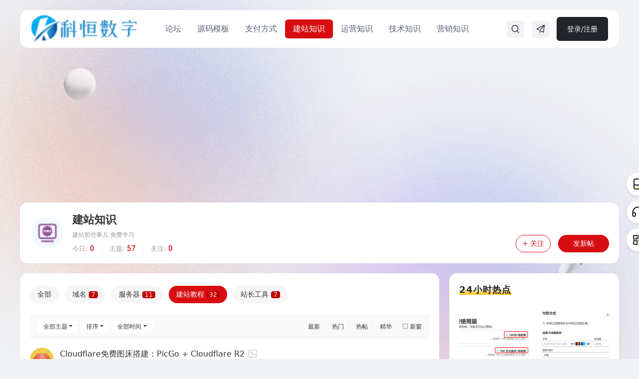

--- FILE ---
content_type: text/html; charset=utf-8
request_url: https://www.khcic.com/forum.php?mod=forumdisplay&fid=145&filter=typeid&typeid=46
body_size: 10659
content:
 <!DOCTYPE html>
<html>
<head>
<meta charset="utf-8" />
<meta name="renderer" content="webkit" />
<meta http-equiv="X-UA-Compatible" content="IE=edge" />
<title>建站教程 - 建站知识-科恒数字网-持续研发、集成、交付、运营方案资源库   </title>
<!-- Google Tag Manager -->
<script type="1db9eb9d105b5b150915cec0-text/javascript">(function(w,d,s,l,i){w[l]=w[l]||[];w[l].push({'gtm.start':
new Date().getTime(),event:'gtm.js'});var f=d.getElementsByTagName(s)[0],
j=d.createElement(s),dl=l!='dataLayer'?'&l='+l:'';j.async=true;j.src=
'https://www.googletagmanager.com/gtm.js?id='+i+dl;f.parentNode.insertBefore(j,f);
})(window,document,'script','dataLayer','GTM-MFB7883');</script>
<!-- End Google Tag Manager -->
<script async src="https://pagead2.googlesyndication.com/pagead/js/adsbygoogle.js?client=ca-pub-2578558640874324" crossorigin="anonymous" type="1db9eb9d105b5b150915cec0-text/javascript"></script>
<meta name="keywords" content="建站知识、、科恒数字网、精品源码、开源程序、开源软件、工具插件、源码分享、工具分享、商业源码、商业源码网、免费商业源码、源码论坛、免费源码论坛、discuz建站、wordpress建站、ECshop建站、网页游戏源码、创意互动源码、微信互动游戏源码、微信墙源码、微信大屏幕源码、SEO课程学习、域名服务器教程、编程技术学习、全球支付、信用卡支付、支付公司、本地支付、支付渠道、支付方式、支付接口、跨境电商、网站运营、数字营销、行业知识库、研发解决方案、集成解决方案、交付解决方案、运营解决方案" />
<meta name="description" content="科恒数字网，以持续研发、集成、交付、运营为理念，精选源码、工具、插件、支付、电商、运营、营销行业知识科普，为您提供各种各样的商业源码、游戏源码、开源程序、工具插件、支付方式、网站运营、数字营销解决方案，快速实现您的需求，为项目快速增长增添动力! " />
<meta name="generator" content="Discuz! X3.5" />
<meta name="author" content="Discuz! Team and Comsenz UI Team" />
<meta name="copyright" content="2001-2025 Discuz! Team." />
<meta name="MSSmartTagsPreventParsing" content="True" />
<meta http-equiv="MSThemeCompatible" content="Yes" />
<base href="https://www.khcic.com/" /><link rel="stylesheet" type="text/css" href="data/cache/style_17_common.css?rz7" /><link rel="stylesheet" type="text/css" href="data/cache/style_17_forum_forumdisplay.css?rz7" /><!--[if IE]><link rel="stylesheet" type="text/css" href="data/cache/style_17_iefix.css?rz7" /><![endif]--><script type="1db9eb9d105b5b150915cec0-text/javascript">var STYLEID = '17', STATICURL = 'static/', IMGDIR = 'static/image/common', VERHASH = 'rz7', charset = 'utf-8', discuz_uid = '0', cookiepre = 'eDfS_2132_', cookiedomain = '', cookiepath = '/', showusercard = '0', attackevasive = '0', disallowfloat = 'newthread|viewvote|debate', creditnotice = '', defaultstyle = '', REPORTURL = 'aHR0cHM6Ly93d3cua2hjaWMuY29tL2ZvcnVtLnBocD9tb2Q9Zm9ydW1kaXNwbGF5JmZpZD0xNDUmZmlsdGVyPXR5cGVpZCZ0eXBlaWQ9NDY=', SITEURL = 'https://www.khcic.com/', JSPATH = 'data/cache/', CSSPATH = 'data/cache/style_', DYNAMICURL = '';</script>
<script src="data/cache/common.js?rz7" type="1db9eb9d105b5b150915cec0-text/javascript"></script>
<meta name="application-name" content="科恒数字网-持续研发、集成、交付、运营方案资源库" />
<meta name="msapplication-tooltip" content="科恒数字网-持续研发、集成、交付、运营方案资源库" />
<meta name="msapplication-task" content="name=论坛;action-uri=https://www.khcic.com/forum.php;icon-uri=https://www.khcic.com/static/image/common/bbs.ico" />
<link rel="alternate" type="application/rss+xml" title="科恒数字网-持续研发、集成、交付、运营方案资源库 - 建站教程 - 建站知识-科恒数字网-持续研发、集成、交付、运营方案资源库" href="https://www.khcic.com/forum.php?mod=rss&fid=145&amp;auth=0" />
<script src="data/cache/forum.js?rz7" type="1db9eb9d105b5b150915cec0-text/javascript"></script>
<style type="text/css"> 
.h2o_rfixed { position: sticky; top: 15px;}
</style>
<link rel="stylesheet" href="template/h2o_dztm_a4/h_static/css/swiper.min.css?rz7" type="text/css" media="all">
<link rel="stylesheet" type="text/css" href="template/h2o_dztm_a4/h_static/css/iconfont.css?rz7" />
<script src="template/h2o_dztm_a4/h_static/js/jquery.min.js?rz7" type="1db9eb9d105b5b150915cec0-text/javascript"></script>
<script src="template/h2o_dztm_a4/h_static/js/jquery.swiper.js?rz7" type="1db9eb9d105b5b150915cec0-text/javascript"></script>
<script type="1db9eb9d105b5b150915cec0-text/javascript">var jq = jQuery.noConflict();</script>
<script src="template/h2o_dztm_a4/h_static/js/index.js?rz7" type="1db9eb9d105b5b150915cec0-text/javascript"></script>
<script language="JavaScript" type="1db9eb9d105b5b150915cec0-text/javascript">function killErrors(){return true};window.onerror=killErrors;</script>
</head>

<body id="nv_forum" class="pg_forumdisplay" onkeydown="if (!window.__cfRLUnblockHandlers) return false; if(event.keyCode==27) return false;" data-cf-modified-1db9eb9d105b5b150915cec0-="">
<div id="append_parent"></div><div id="ajaxwaitid"></div>
<div class="h2o_hd_sbox">
<div class="h2o_hd_serach">
<div class="h2o_menu_searchinput">
<form id="scbar_form" method="post" autocomplete="off" onsubmit="if (!window.__cfRLUnblockHandlers) return false; searchFocus($('scbar_txt'))" action="search.php?searchsubmit=yes" target="_blank" data-cf-modified-1db9eb9d105b5b150915cec0-="">
<input type="hidden" name="mod" id="scbar_mod" value="forum" />
<input type="hidden" name="formhash" value="fb62476b" />
<input type="hidden" name="srchtype" value="title" />
<input type="hidden" name="srhfid" value="145" />
<input type="hidden" name="srhlocality" value="forum::forumdisplay" />
   
<span class="h2o_hd_sicon"><i class="hicfont hi-search"></i></span>
<input type="text" name="srchtxt" value="" placeholder="" autocorrect="off" autocapitalize="off" autocomplete="off" spellcheck="false" x-webkit-speech speech />
<button type="submit" name="searchsubmit" id="scbar_btn" sc="1" value="true">搜索</button>
</form>
</div>

<div class="h2o_hd_wtext">
<h2 class="cl">热门搜索</h2>
<ul class="cl">                              
 
 <li>
 <a href="search.php?mod=forum&amp;srchtxt=%E6%94%AF%E4%BB%98&amp;formhash=fb62476b&amp;searchsubmit=true&amp;source=hotsearch" target="_blank" class="xi2" sc="1">支付</a>
 </li>
 
 
 
 <li>
 <a href="search.php?mod=forum&amp;srchtxt=%E7%BD%91%E5%BA%97&amp;formhash=fb62476b&amp;searchsubmit=true&amp;source=hotsearch" target="_blank" class="xi2" sc="1">网店</a>
 </li>
 
 
 
 <li>
 <a href="search.php?mod=forum&amp;srchtxt=%E7%94%B5%E5%AD%90%E5%95%86%E5%8A%A1&amp;formhash=fb62476b&amp;searchsubmit=true&amp;source=hotsearch" target="_blank" class="xi2" sc="1">电子商务</a>
 </li>
 
 
 
 <li>
 <a href="search.php?mod=forum&amp;srchtxt=%E5%90%8E%E5%8F%B0%E6%A8%A1%E6%9D%BF&amp;formhash=fb62476b&amp;searchsubmit=true&amp;source=hotsearch" target="_blank" class="xi2" sc="1">后台模板</a>
 </li>
 
 
 
 <li>
 <a href="search.php?mod=forum&amp;srchtxt=H5%E6%B8%B8%E6%88%8F&amp;formhash=fb62476b&amp;searchsubmit=true&amp;source=hotsearch" target="_blank" class="xi2" sc="1">H5游戏</a>
 </li>
 
 
 
 <li>
 <a href="search.php?mod=forum&amp;srchtxt=%E6%94%AF%E4%BB%98%E6%8F%92%E4%BB%B6&amp;formhash=fb62476b&amp;searchsubmit=true&amp;source=hotsearch" target="_blank" class="xi2" sc="1">支付插件</a>
 </li>
 
 
 
 <li>
 <a href="search.php?mod=forum&amp;srchtxt=%E7%BD%91%E7%AB%99%E6%A8%A1%E6%9D%BF&amp;formhash=fb62476b&amp;searchsubmit=true&amp;source=hotsearch" target="_blank" class="xi2" sc="1">网站模板</a>
 </li>
 
 
 
 <li>
 <a href="search.php?mod=forum&amp;srchtxt=app%E6%A8%A1%E6%9D%BF&amp;formhash=fb62476b&amp;searchsubmit=true&amp;source=hotsearch" target="_blank" class="xi2" sc="1">app模板</a>
 </li>
 
 
 
 <li>
 <a href="search.php?mod=forum&amp;srchtxt=html%E6%A8%A1%E6%9D%BF&amp;formhash=fb62476b&amp;searchsubmit=true&amp;source=hotsearch" target="_blank" class="xi2" sc="1">html模板</a>
 </li>
 
 
 
 <li>
 <a href="search.php?mod=forum&amp;srchtxt=%E4%BC%81%E4%B8%9A%E7%BD%91%E7%AB%99&amp;formhash=fb62476b&amp;searchsubmit=true&amp;source=hotsearch" target="_blank" class="xi2" sc="1">企业网站</a>
 </li>
 
 
 
 <li>
 <a href="search.php?mod=forum&amp;srchtxt=SEO&amp;formhash=fb62476b&amp;searchsubmit=true&amp;source=hotsearch" target="_blank" class="xi2" sc="1">SEO</a>
 </li>
 
 
 
 <li>
 <a href="search.php?mod=forum&amp;srchtxt=%E8%90%A5%E9%94%80%E9%A1%B5%E9%9D%A2&amp;formhash=fb62476b&amp;searchsubmit=true&amp;source=hotsearch" target="_blank" class="xi2" sc="1">营销页面</a>
 </li>
 
 
 
 <li>
 <a href="search.php?mod=forum&amp;srchtxt=%E6%B8%B8%E6%88%8F&amp;formhash=fb62476b&amp;searchsubmit=true&amp;source=hotsearch" target="_blank" class="xi2" sc="1">游戏</a>
 </li>
 
 
 
 <li>
 <a href="search.php?mod=forum&amp;srchtxt=Wordpress&amp;formhash=fb62476b&amp;searchsubmit=true&amp;source=hotsearch" target="_blank" class="xi2" sc="1">Wordpress</a>
 </li>
 
 
 
 <li>
 <a href="search.php?mod=forum&amp;srchtxt=APP&amp;formhash=fb62476b&amp;searchsubmit=true&amp;source=hotsearch" target="_blank" class="xi2" sc="1">APP</a>
 </li>
 
 </ul>
</div>
<div class="h2o_hdr_sclose"><i class="hicfont hi-close"></i></div>
<ul id="scbar_type_menu" class="p_pop" style="display: none;"><li><a href="javascript:;" rel="curforum" fid="145" >本版</a></li><li><a href="javascript:;" rel="user">用户</a></li></ul>
<script type="1db9eb9d105b5b150915cec0-text/javascript">
initSearchmenu('scbar', '');
</script>
</div>
<div class="h2o_mask"></div>
</div>
<div class="wp cl">
</div>

<div class="h2o_hdbar">
<div class="h2o_hd_main wp mtw mbw">
<div class="h2o_hd_con h2o_wf_box">
<div class="h2o_hd_box"><div class="h2o_hd_logo">
<a href="https://www.khcic.com/" title="科恒数字网-持续研发、集成、交付、运营方案资源库"><img src="data/attachment/common/template/boardimg_20240404zotmvt8r.png" alt="科恒数字网-持续研发、集成、交付、运营方案资源库" class="boardlogo" id="boardlogo" border="0" /></a></div>
<div class="h2o_hd_nvs">
<ul><li id="mn_forum" ><a href="https://www.khcic.com/forum.php" hidefocus="true" title="BBS"  >论坛<span>BBS</span></a></li> <li id="mn_N10b1" ><a href="https://www.khcic.com/forum-112-1.html" hidefocus="true"  >源码模板</a></li> <li id="mn_N599b" ><a href="https://www.khcic.com/forum-148-1.html" hidefocus="true"  >支付方式</a></li> <li class="a"id="mn_F145" ><a href="https://www.khcic.com/forum-145-1.html" hidefocus="true"  >建站知识</a></li> <li id="mn_F109" ><a href="https://www.khcic.com/forum-109-1.html" hidefocus="true"  >运营知识</a></li> <li id="mn_Nfc17" ><a href="https://www.khcic.com/forum-144-1.html" hidefocus="true"  >技术知识</a></li> <li id="mn_F143" ><a href="https://www.khcic.com/forum-143-1.html" hidefocus="true"  >营销知识</a></li> <li id="mn_Nc946" ><a href="https://tool.khcic.com/" hidefocus="true" target="_blank"  >常用工具</a></li> <li id="mn_forum_10" ><a href="https://www.khcic.com/forum.php?mod=guide" hidefocus="true" title="Guide"  >社区导读<span>Guide</span></a></li> </ul>
</div>

<div class="h2o_hd_rus">
<div class="h2o_hd_icons">
<div class="h2o_hdr_search">
<a href="javascript:;" title="搜索"><i class="hicfont hi-search"></i></a>
</div>
</div>
<div class="h2o_hd_icons">
<div class="h2o_hdr_send">
<a href="https://www.khcic.com/forum.php?mod=misc&amp;action=nav" onclick="if (!window.__cfRLUnblockHandlers) return false; showWindow('nav', this.href);return false;" title="快捷导航" data-cf-modified-1db9eb9d105b5b150915cec0-="">
<i class="hicfont hi-fabu1"></i>
</a>
</div>
</div><div class="h2o_hd_icons h2o_hd_login">
<a href="member.php?mod=logging&amp;action=login">登录/注册</a>
</div>
</div>
</div>
</div>
</div>
</div>
<div class="h2o_mu_hd">
<div class="p_pop h_pop" id="mn_userapp_menu" style="display: none"></div>	
</div>
<div id="wp" class="wp">
<style id="diy_style" type="text/css"></style>
<!--[diy=diynavtop]--><div id="diynavtop" class="area"></div><!--[/diy]-->
<div id="pt" class="bm cl" style="display: none;">
<div class="z">
<a href="./" class="nvhm" title="首页">科恒数字网-持续研发、集成、交付、运营方案资源库</a><em>&raquo;</em><a href="https://www.khcic.com/forum.php">论坛</a> <em>&rsaquo;</em> <a href="https://www.khcic.com/forum.php?gid=107">行业知识</a><em>&rsaquo;</em> <a href="https://www.khcic.com/forum-145-1.html">建站知识</a></div>
</div><div class="wp">
<!--[diy=diy1]--><div id="diy1" class="area"></div><!--[/diy]-->
</div>


<div class="h2o_fh_wrap h2o_wf_box mbw cl">
<div class="h2o_fh_box">
<div class="h2o_fh_cc">
<div class="h2o_fh_icon cl">
<img src="data/attachment/common/2b/common_145_icon.png" alt="建站知识" />
</div>
<div class="h2o_fh_txt cl">			
<div class="h2o_fh_tt">
<div class="h2o_fh_name">
<span class="y" style="margin-right: -230px;">
</span>
<a href="https://www.khcic.com/forum-145-1.html">建站知识</a>
</div>
<div class="h2o_fh_desc">
建站那些事儿 免费学习</div>	
<dl class="cl">
<dt>今日:<span>0</span></dt>
<dd>主题:<span>57</span></dd>
<dd>关注:<span>0</span></dd>
</dl>	
</div>
<div class="h2o_fh_tb">
<ul class="cl">
<li class="h2o_fh_favorite">
<a href="https://www.khcic.com/home.php?mod=spacecp&amp;ac=favorite&amp;type=forum&amp;id=145&amp;handlekey=favoriteforum&amp;formhash=fb62476b" id="a_favorite" onclick="if (!window.__cfRLUnblockHandlers) return false; showWindow(this.id, this.href, 'get', 0);" data-cf-modified-1db9eb9d105b5b150915cec0-="">+&nbsp;关注</a>
</li>	
<li class="h2o_fh_pbtn">
<a href="https://www.khcic.com/forum.php?mod=post&amp;action=newthread&amp;fid=145" title="发新帖">发新帖</a>
</li>	
</ul>	
</div>
</div>
</div>
</div>
</div>




<div id="ct" class="wp cl ct2">
<div class="mn">


<div class="drag">
<!--[diy=diy4]--><div id="diy4" class="area"></div><!--[/diy]-->
</div>




<div id="pgt" class="bm bw0 pgs cl" style="display: none;">
<span id="fd_page_top"><div class="pg"><strong>1</strong><a href="https://www.khcic.com/forum.php?mod=forumdisplay&fid=145&filter=typeid&typeid=46&amp;page=2">2</a><label><input type="text" name="custompage" class="px" size="2" title="输入页码，按回车快速跳转" value="1" onkeydown="if (!window.__cfRLUnblockHandlers) return false; if(event.keyCode==13) {window.location='forum.php?mod=forumdisplay&fid=145&filter=typeid&typeid=46&amp;page='+this.value;; doane(event);}" data-cf-modified-1db9eb9d105b5b150915cec0-="" /><span title="共 2 页"> / 2 页</span></label><a href="https://www.khcic.com/forum.php?mod=forumdisplay&fid=145&filter=typeid&typeid=46&amp;page=2" class="nxt">下一页</a></div></span>
<span class="pgb y"  ><a href="https://www.khcic.com/forum.php">返&nbsp;回</a></span>
<a href="javascript:;" id="newspecial" onmouseover="if (!window.__cfRLUnblockHandlers) return false; $('newspecial').id = 'newspecialtmp';this.id = 'newspecial';showMenu({'ctrlid':this.id})" onclick="if (!window.__cfRLUnblockHandlers) return false; showWindow('newthread', 'forum.php?mod=post&action=newthread&fid=145')" title="发新帖" class="pgsbtn showmenu" data-cf-modified-1db9eb9d105b5b150915cec0-="">发新帖</a></div>


<div class="h2o_threadlistbox bm h2o_wf_box">
<div class="h2o_types">
<ul id="thread_types" class="ttp bm cl">
<li id="ttp_all" ><a href="https://www.khcic.com/forum-145-1.html">全部</a></li>
<li><a href="https://www.khcic.com/forum.php?mod=forumdisplay&amp;fid=145&amp;filter=typeid&amp;typeid=43">域名<span class="xg1 num">7</span></a></li>
<li><a href="https://www.khcic.com/forum.php?mod=forumdisplay&amp;fid=145&amp;filter=typeid&amp;typeid=44">服务器<span class="xg1 num">11</span></a></li>
<li class="xw1 a"><a href="https://www.khcic.com/forum-145-1.html">建站教程<span class="xg1 num">32</span></a></li>
<li><a href="https://www.khcic.com/forum.php?mod=forumdisplay&amp;fid=145&amp;filter=typeid&amp;typeid=94">站长工具<span class="xg1 num">7</span></a></li>
</ul>
</div>
<div id="threadlist" class="tl">
<div class="h2o_tlist_header">
<span id="atarget" onclick="if (!window.__cfRLUnblockHandlers) return false; setatarget(1)" class="y" title="在新窗口中打开帖子" data-cf-modified-1db9eb9d105b5b150915cec0-="">新窗</span>
<span class="y">
<a href="https://www.khcic.com/forum.php?mod=forumdisplay&amp;fid=145&amp;filter=lastpost&amp;orderby=lastpost&typeid=46">最新</a><span class="pipe">|</span>
<a href="https://www.khcic.com/forum.php?mod=forumdisplay&amp;fid=145&amp;filter=heat&amp;orderby=heats&typeid=46">热门</a><span class="pipe">|</span>
<a href="https://www.khcic.com/forum.php?mod=forumdisplay&amp;fid=145&amp;filter=hot">热帖</a><span class="pipe">|</span>
<a href="https://www.khcic.com/forum.php?mod=forumdisplay&amp;fid=145&amp;filter=digest&amp;digest=1&typeid=46">精华</a><span class="pipe">|</span>
</span>
<span>
<a id="filter_special" href="javascript:;" class="showmenu" onmouseover="if (!window.__cfRLUnblockHandlers) return false; showMenu(this.id)" data-cf-modified-1db9eb9d105b5b150915cec0-="">全部主题</a>
<a id="filter_orderbys" href="javascript:;" class="showmenu" onmouseover="if (!window.__cfRLUnblockHandlers) return false; showMenu(this.id)" data-cf-modified-1db9eb9d105b5b150915cec0-="">排序</a>
<a id="filter_dateline" href="javascript:;" class="showmenu" onmouseover="if (!window.__cfRLUnblockHandlers) return false; showMenu(this.id)" data-cf-modified-1db9eb9d105b5b150915cec0-="">全部时间</a>
</span>
</div>
<div class="h2o_tlist_box">
<script type="1db9eb9d105b5b150915cec0-text/javascript">var lasttime = 1769674234;var listcolspan= '5';</script>
<div id="forumnew" style="display:none"></div>
<form method="post" autocomplete="off" name="moderate" id="moderate" action="forum.php?mod=topicadmin&amp;action=moderate&amp;fid=145&amp;infloat=yes&amp;nopost=yes">
<input type="hidden" name="formhash" value="fb62476b" />
<input type="hidden" name="listextra" value="page%3D1" />


<table summary="forum_145" cellspacing="0" cellpadding="0" id="threadlisttableid">
<tbody id="normalthread_1352">
<tr>
<td class="icn">
<a href="https://www.khcic.com/space-uid-1.html" target="_blank"><script src="/cdn-cgi/scripts/7d0fa10a/cloudflare-static/rocket-loader.min.js" data-cf-settings="1db9eb9d105b5b150915cec0-|49"></script><img src="https://www.khcic.com/uc_server/data/avatar/000/00/00/01_avatar_middle.jpg" onerror="this.onerror=null;this.src='https://www.khcic.com/uc_server/data/avatar/noavatar.svg'" class="user_avatar"></a>
</td>
<th class="new">
<div class="h2o_tlist_cbs">
<div class="h2o_tlist_cbt">
<a href="javascript:;" id="content_1352" class="showcontent y" title="更多操作" onclick="if (!window.__cfRLUnblockHandlers) return false; CONTENT_TID='1352';CONTENT_ID='normalthread_1352';showMenu({'ctrlid':this.id,'menuid':'content_menu'})" data-cf-modified-1db9eb9d105b5b150915cec0-=""></a>


<a href="https://www.khcic.com/thread-1352-1-1.html" onclick="if (!window.__cfRLUnblockHandlers) return false; atarget(this)" class="h2o_tlist_title" data-cf-modified-1db9eb9d105b5b150915cec0-="">Cloudflare免费图床搭建：PicGo + Cloudflare R2</a>
<a href="https://www.khcic.com/thread-1352-1-1.html" title="有新回复 - 新窗口打开" target="_blank">
</a>
<i class="hicfont hi-picture fic4 fc-p fnmr vm" title="图片附件"></i>
</div>
<div class="h2o_tlist_cbf">
<a href="https://www.khcic.com/space-uid-1.html" c="1">admin</a><span>2025-6-4</span>
 <span class="h2o_tlist_typename"><a href="https://www.khcic.com/forum.php?mod=forumdisplay&amp;fid=145&amp;filter=typeid&amp;typeid=46">建站教程</a></span>
<span class="y" style="margin-left: 25px;"><i class="hicfont hi-h2o_replies"></i>0</span>
<span class="y"><i class="hicfont hi-h2o_views"></i>609</span>
</div>
</div>
</th>
</tr>
</tbody>
<tbody id="normalthread_1346">
<tr>
<td class="icn">
<a href="https://www.khcic.com/space-uid-1.html" target="_blank"><script src="/cdn-cgi/scripts/7d0fa10a/cloudflare-static/rocket-loader.min.js" data-cf-settings="1db9eb9d105b5b150915cec0-|49"></script><img src="https://www.khcic.com/uc_server/data/avatar/000/00/00/01_avatar_middle.jpg" onerror="this.onerror=null;this.src='https://www.khcic.com/uc_server/data/avatar/noavatar.svg'" class="user_avatar"></a>
</td>
<th class="new">
<div class="h2o_tlist_cbs">
<div class="h2o_tlist_cbt">
<a href="javascript:;" id="content_1346" class="showcontent y" title="更多操作" onclick="if (!window.__cfRLUnblockHandlers) return false; CONTENT_TID='1346';CONTENT_ID='normalthread_1346';showMenu({'ctrlid':this.id,'menuid':'content_menu'})" data-cf-modified-1db9eb9d105b5b150915cec0-=""></a>


<a href="https://www.khcic.com/thread-1346-1-1.html" onclick="if (!window.__cfRLUnblockHandlers) return false; atarget(this)" class="h2o_tlist_title" data-cf-modified-1db9eb9d105b5b150915cec0-="">网站申请LINE社交登录的完整指南，LINE开发者账号申请及应用创建方法</a>
<a href="https://www.khcic.com/thread-1346-1-1.html" title="有新回复 - 新窗口打开" target="_blank">
</a>
<i class="hicfont hi-picture fic4 fc-p fnmr vm" title="图片附件"></i>
</div>
<div class="h2o_tlist_cbf">
<a href="https://www.khcic.com/space-uid-1.html" c="1">admin</a><span>2025-5-10</span>
 <span class="h2o_tlist_typename"><a href="https://www.khcic.com/forum.php?mod=forumdisplay&amp;fid=145&amp;filter=typeid&amp;typeid=46">建站教程</a></span>
<span class="y" style="margin-left: 25px;"><i class="hicfont hi-h2o_replies"></i>0</span>
<span class="y"><i class="hicfont hi-h2o_views"></i>610</span>
</div>
</div>
</th>
</tr>
</tbody>
<tbody id="normalthread_1345">
<tr>
<td class="icn">
<a href="https://www.khcic.com/space-uid-1.html" target="_blank"><script src="/cdn-cgi/scripts/7d0fa10a/cloudflare-static/rocket-loader.min.js" data-cf-settings="1db9eb9d105b5b150915cec0-|49"></script><img src="https://www.khcic.com/uc_server/data/avatar/000/00/00/01_avatar_middle.jpg" onerror="this.onerror=null;this.src='https://www.khcic.com/uc_server/data/avatar/noavatar.svg'" class="user_avatar"></a>
</td>
<th class="new">
<div class="h2o_tlist_cbs">
<div class="h2o_tlist_cbt">
<a href="javascript:;" id="content_1345" class="showcontent y" title="更多操作" onclick="if (!window.__cfRLUnblockHandlers) return false; CONTENT_TID='1345';CONTENT_ID='normalthread_1345';showMenu({'ctrlid':this.id,'menuid':'content_menu'})" data-cf-modified-1db9eb9d105b5b150915cec0-=""></a>


<a href="https://www.khcic.com/thread-1345-1-1.html" onclick="if (!window.__cfRLUnblockHandlers) return false; atarget(this)" class="h2o_tlist_title" data-cf-modified-1db9eb9d105b5b150915cec0-="">Logto：全平台聚合登录开源系统，开源的客户身份和访问管理(CIAM)解决方案</a>
<a href="https://www.khcic.com/thread-1345-1-1.html" title="有新回复 - 新窗口打开" target="_blank">
</a>
<i class="hicfont hi-picture fic4 fc-p fnmr vm" title="图片附件"></i>
</div>
<div class="h2o_tlist_cbf">
<a href="https://www.khcic.com/space-uid-1.html" c="1">admin</a><span>2025-5-10</span>
 <span class="h2o_tlist_typename"><a href="https://www.khcic.com/forum.php?mod=forumdisplay&amp;fid=145&amp;filter=typeid&amp;typeid=46">建站教程</a></span>
<span class="y" style="margin-left: 25px;"><i class="hicfont hi-h2o_replies"></i>0</span>
<span class="y"><i class="hicfont hi-h2o_views"></i>600</span>
</div>
</div>
</th>
</tr>
</tbody>
<tbody id="normalthread_1340">
<tr>
<td class="icn">
<a href="https://www.khcic.com/space-uid-1.html" target="_blank"><script src="/cdn-cgi/scripts/7d0fa10a/cloudflare-static/rocket-loader.min.js" data-cf-settings="1db9eb9d105b5b150915cec0-|49"></script><img src="https://www.khcic.com/uc_server/data/avatar/000/00/00/01_avatar_middle.jpg" onerror="this.onerror=null;this.src='https://www.khcic.com/uc_server/data/avatar/noavatar.svg'" class="user_avatar"></a>
</td>
<th class="new">
<div class="h2o_tlist_cbs">
<div class="h2o_tlist_cbt">
<a href="javascript:;" id="content_1340" class="showcontent y" title="更多操作" onclick="if (!window.__cfRLUnblockHandlers) return false; CONTENT_TID='1340';CONTENT_ID='normalthread_1340';showMenu({'ctrlid':this.id,'menuid':'content_menu'})" data-cf-modified-1db9eb9d105b5b150915cec0-=""></a>


<a href="https://www.khcic.com/thread-1340-1-1.html" onclick="if (!window.__cfRLUnblockHandlers) return false; atarget(this)" class="h2o_tlist_title" data-cf-modified-1db9eb9d105b5b150915cec0-="">如何申请 Facebook 登录，主要操作步骤教程</a>
<a href="https://www.khcic.com/thread-1340-1-1.html" title="有新回复 - 新窗口打开" target="_blank">
</a>
<i class="hicfont hi-picture fic4 fc-p fnmr vm" title="图片附件"></i>
</div>
<div class="h2o_tlist_cbf">
<a href="https://www.khcic.com/space-uid-1.html" c="1">admin</a><span>2025-5-6</span>
 <span class="h2o_tlist_typename"><a href="https://www.khcic.com/forum.php?mod=forumdisplay&amp;fid=145&amp;filter=typeid&amp;typeid=46">建站教程</a></span>
<span class="y" style="margin-left: 25px;"><i class="hicfont hi-h2o_replies"></i>0</span>
<span class="y"><i class="hicfont hi-h2o_views"></i>501</span>
</div>
</div>
</th>
</tr>
</tbody>
<tbody id="normalthread_1339">
<tr>
<td class="icn">
<a href="https://www.khcic.com/space-uid-1.html" target="_blank"><script src="/cdn-cgi/scripts/7d0fa10a/cloudflare-static/rocket-loader.min.js" data-cf-settings="1db9eb9d105b5b150915cec0-|49"></script><img src="https://www.khcic.com/uc_server/data/avatar/000/00/00/01_avatar_middle.jpg" onerror="this.onerror=null;this.src='https://www.khcic.com/uc_server/data/avatar/noavatar.svg'" class="user_avatar"></a>
</td>
<th class="new">
<div class="h2o_tlist_cbs">
<div class="h2o_tlist_cbt">
<a href="javascript:;" id="content_1339" class="showcontent y" title="更多操作" onclick="if (!window.__cfRLUnblockHandlers) return false; CONTENT_TID='1339';CONTENT_ID='normalthread_1339';showMenu({'ctrlid':this.id,'menuid':'content_menu'})" data-cf-modified-1db9eb9d105b5b150915cec0-=""></a>


<a href="https://www.khcic.com/thread-1339-1-1.html" onclick="if (!window.__cfRLUnblockHandlers) return false; atarget(this)" class="h2o_tlist_title" data-cf-modified-1db9eb9d105b5b150915cec0-="">阿拉伯语网站布局实现方案，全局镜像翻转 + 局部恢复</a>
<a href="https://www.khcic.com/thread-1339-1-1.html" title="有新回复 - 新窗口打开" target="_blank">
</a>
<i class="hicfont hi-picture fic4 fc-p fnmr vm" title="图片附件"></i>
</div>
<div class="h2o_tlist_cbf">
<a href="https://www.khcic.com/space-uid-1.html" c="1">admin</a><span>2025-5-6</span>
 <span class="h2o_tlist_typename"><a href="https://www.khcic.com/forum.php?mod=forumdisplay&amp;fid=145&amp;filter=typeid&amp;typeid=46">建站教程</a></span>
<span class="y" style="margin-left: 25px;"><i class="hicfont hi-h2o_replies"></i>0</span>
<span class="y"><i class="hicfont hi-h2o_views"></i>552</span>
</div>
</div>
</th>
</tr>
</tbody>
<tbody id="normalthread_1338">
<tr>
<td class="icn">
<a href="https://www.khcic.com/space-uid-1.html" target="_blank"><script src="/cdn-cgi/scripts/7d0fa10a/cloudflare-static/rocket-loader.min.js" data-cf-settings="1db9eb9d105b5b150915cec0-|49"></script><img src="https://www.khcic.com/uc_server/data/avatar/000/00/00/01_avatar_middle.jpg" onerror="this.onerror=null;this.src='https://www.khcic.com/uc_server/data/avatar/noavatar.svg'" class="user_avatar"></a>
</td>
<th class="new">
<div class="h2o_tlist_cbs">
<div class="h2o_tlist_cbt">
<a href="javascript:;" id="content_1338" class="showcontent y" title="更多操作" onclick="if (!window.__cfRLUnblockHandlers) return false; CONTENT_TID='1338';CONTENT_ID='normalthread_1338';showMenu({'ctrlid':this.id,'menuid':'content_menu'})" data-cf-modified-1db9eb9d105b5b150915cec0-=""></a>


<a href="https://www.khcic.com/thread-1338-1-1.html" onclick="if (!window.__cfRLUnblockHandlers) return false; atarget(this)" class="h2o_tlist_title" data-cf-modified-1db9eb9d105b5b150915cec0-="">渐进式 Web 应用 （PWA）开发教程，PWA 技术解决方案</a>
<a href="https://www.khcic.com/thread-1338-1-1.html" title="有新回复 - 新窗口打开" target="_blank">
</a>
<i class="hicfont hi-picture fic4 fc-p fnmr vm" title="图片附件"></i>
</div>
<div class="h2o_tlist_cbf">
<a href="https://www.khcic.com/space-uid-1.html" c="1">admin</a><span>2025-5-6</span>
 <span class="h2o_tlist_typename"><a href="https://www.khcic.com/forum.php?mod=forumdisplay&amp;fid=145&amp;filter=typeid&amp;typeid=46">建站教程</a></span>
<span class="y" style="margin-left: 25px;"><i class="hicfont hi-h2o_replies"></i>0</span>
<span class="y"><i class="hicfont hi-h2o_views"></i>510</span>
</div>
</div>
</th>
</tr>
</tbody>
<tbody id="normalthread_1232">
<tr>
<td class="icn">
<a href="https://www.khcic.com/space-uid-1.html" target="_blank"><script src="/cdn-cgi/scripts/7d0fa10a/cloudflare-static/rocket-loader.min.js" data-cf-settings="1db9eb9d105b5b150915cec0-|49"></script><img src="https://www.khcic.com/uc_server/data/avatar/000/00/00/01_avatar_middle.jpg" onerror="this.onerror=null;this.src='https://www.khcic.com/uc_server/data/avatar/noavatar.svg'" class="user_avatar"></a>
</td>
<th class="new">
<div class="h2o_tlist_cbs">
<div class="h2o_tlist_cbt">
<a href="javascript:;" id="content_1232" class="showcontent y" title="更多操作" onclick="if (!window.__cfRLUnblockHandlers) return false; CONTENT_TID='1232';CONTENT_ID='normalthread_1232';showMenu({'ctrlid':this.id,'menuid':'content_menu'})" data-cf-modified-1db9eb9d105b5b150915cec0-=""></a>


<a href="https://www.khcic.com/thread-1232-1-1.html" onclick="if (!window.__cfRLUnblockHandlers) return false; atarget(this)" class="h2o_tlist_title" data-cf-modified-1db9eb9d105b5b150915cec0-="">跨境电商独立站支持多货币功能有哪些优势？</a>
<a href="https://www.khcic.com/thread-1232-1-1.html" title="有新回复 - 新窗口打开" target="_blank">
</a>
</div>
<div class="h2o_tlist_cbf">
<a href="https://www.khcic.com/space-uid-1.html" c="1">admin</a><span>2023-10-17</span>
 <span class="h2o_tlist_typename"><a href="https://www.khcic.com/forum.php?mod=forumdisplay&amp;fid=145&amp;filter=typeid&amp;typeid=46">建站教程</a></span>
<span class="y" style="margin-left: 25px;"><i class="hicfont hi-h2o_replies"></i>0</span>
<span class="y"><i class="hicfont hi-h2o_views"></i>423</span>
</div>
</div>
</th>
</tr>
</tbody>
<tbody id="normalthread_1231">
<tr>
<td class="icn">
<a href="https://www.khcic.com/space-uid-1.html" target="_blank"><script src="/cdn-cgi/scripts/7d0fa10a/cloudflare-static/rocket-loader.min.js" data-cf-settings="1db9eb9d105b5b150915cec0-|49"></script><img src="https://www.khcic.com/uc_server/data/avatar/000/00/00/01_avatar_middle.jpg" onerror="this.onerror=null;this.src='https://www.khcic.com/uc_server/data/avatar/noavatar.svg'" class="user_avatar"></a>
</td>
<th class="new">
<div class="h2o_tlist_cbs">
<div class="h2o_tlist_cbt">
<a href="javascript:;" id="content_1231" class="showcontent y" title="更多操作" onclick="if (!window.__cfRLUnblockHandlers) return false; CONTENT_TID='1231';CONTENT_ID='normalthread_1231';showMenu({'ctrlid':this.id,'menuid':'content_menu'})" data-cf-modified-1db9eb9d105b5b150915cec0-=""></a>


<a href="https://www.khcic.com/thread-1231-1-1.html" onclick="if (!window.__cfRLUnblockHandlers) return false; atarget(this)" class="h2o_tlist_title" data-cf-modified-1db9eb9d105b5b150915cec0-="">世界货币币种有哪些种类？世界主要国家和地区货币名称清单</a>
<a href="https://www.khcic.com/thread-1231-1-1.html" title="有新回复 - 新窗口打开" target="_blank">
</a>
</div>
<div class="h2o_tlist_cbf">
<a href="https://www.khcic.com/space-uid-1.html" c="1">admin</a><span>2023-10-17</span>
 <span class="h2o_tlist_typename"><a href="https://www.khcic.com/forum.php?mod=forumdisplay&amp;fid=145&amp;filter=typeid&amp;typeid=46">建站教程</a></span>
<span class="y" style="margin-left: 25px;"><i class="hicfont hi-h2o_replies"></i>0</span>
<span class="y"><i class="hicfont hi-h2o_views"></i>436</span>
</div>
</div>
</th>
</tr>
</tbody>
<tbody id="normalthread_1230">
<tr>
<td class="icn">
<a href="https://www.khcic.com/space-uid-1.html" target="_blank"><script src="/cdn-cgi/scripts/7d0fa10a/cloudflare-static/rocket-loader.min.js" data-cf-settings="1db9eb9d105b5b150915cec0-|49"></script><img src="https://www.khcic.com/uc_server/data/avatar/000/00/00/01_avatar_middle.jpg" onerror="this.onerror=null;this.src='https://www.khcic.com/uc_server/data/avatar/noavatar.svg'" class="user_avatar"></a>
</td>
<th class="new">
<div class="h2o_tlist_cbs">
<div class="h2o_tlist_cbt">
<a href="javascript:;" id="content_1230" class="showcontent y" title="更多操作" onclick="if (!window.__cfRLUnblockHandlers) return false; CONTENT_TID='1230';CONTENT_ID='normalthread_1230';showMenu({'ctrlid':this.id,'menuid':'content_menu'})" data-cf-modified-1db9eb9d105b5b150915cec0-=""></a>


<a href="https://www.khcic.com/thread-1230-1-1.html" onclick="if (!window.__cfRLUnblockHandlers) return false; atarget(this)" class="h2o_tlist_title" data-cf-modified-1db9eb9d105b5b150915cec0-="">国家语言简写对应编码表，国家/地区 语言缩写代码</a>
<a href="https://www.khcic.com/thread-1230-1-1.html" title="有新回复 - 新窗口打开" target="_blank">
</a>
</div>
<div class="h2o_tlist_cbf">
<a href="https://www.khcic.com/space-uid-1.html" c="1">admin</a><span>2023-10-17</span>
 <span class="h2o_tlist_typename"><a href="https://www.khcic.com/forum.php?mod=forumdisplay&amp;fid=145&amp;filter=typeid&amp;typeid=46">建站教程</a></span>
<span class="y" style="margin-left: 25px;"><i class="hicfont hi-h2o_replies"></i>0</span>
<span class="y"><i class="hicfont hi-h2o_views"></i>518</span>
</div>
</div>
</th>
</tr>
</tbody>
<tbody id="normalthread_1218">
<tr>
<td class="icn">
<a href="https://www.khcic.com/space-uid-1.html" target="_blank"><script src="/cdn-cgi/scripts/7d0fa10a/cloudflare-static/rocket-loader.min.js" data-cf-settings="1db9eb9d105b5b150915cec0-|49"></script><img src="https://www.khcic.com/uc_server/data/avatar/000/00/00/01_avatar_middle.jpg" onerror="this.onerror=null;this.src='https://www.khcic.com/uc_server/data/avatar/noavatar.svg'" class="user_avatar"></a>
</td>
<th class="new">
<div class="h2o_tlist_cbs">
<div class="h2o_tlist_cbt">
<a href="javascript:;" id="content_1218" class="showcontent y" title="更多操作" onclick="if (!window.__cfRLUnblockHandlers) return false; CONTENT_TID='1218';CONTENT_ID='normalthread_1218';showMenu({'ctrlid':this.id,'menuid':'content_menu'})" data-cf-modified-1db9eb9d105b5b150915cec0-=""></a>


<a href="https://www.khcic.com/thread-1218-1-1.html" onclick="if (!window.__cfRLUnblockHandlers) return false; atarget(this)" class="h2o_tlist_title" data-cf-modified-1db9eb9d105b5b150915cec0-="">Wordpress新手建站攻略：WP建站的前期准备工作</a>
<a href="https://www.khcic.com/thread-1218-1-1.html" title="有新回复 - 新窗口打开" target="_blank">
</a>
</div>
<div class="h2o_tlist_cbf">
<a href="https://www.khcic.com/space-uid-1.html" c="1">admin</a><span>2023-9-26</span>
 <span class="h2o_tlist_typename"><a href="https://www.khcic.com/forum.php?mod=forumdisplay&amp;fid=145&amp;filter=typeid&amp;typeid=46">建站教程</a></span>
<span class="y" style="margin-left: 25px;"><i class="hicfont hi-h2o_replies"></i>0</span>
<span class="y"><i class="hicfont hi-h2o_views"></i>371</span>
</div>
</div>
</th>
</tr>
</tbody>
<tbody id="normalthread_1212">
<tr>
<td class="icn">
<a href="https://www.khcic.com/space-uid-1.html" target="_blank"><script src="/cdn-cgi/scripts/7d0fa10a/cloudflare-static/rocket-loader.min.js" data-cf-settings="1db9eb9d105b5b150915cec0-|49"></script><img src="https://www.khcic.com/uc_server/data/avatar/000/00/00/01_avatar_middle.jpg" onerror="this.onerror=null;this.src='https://www.khcic.com/uc_server/data/avatar/noavatar.svg'" class="user_avatar"></a>
</td>
<th class="new">
<div class="h2o_tlist_cbs">
<div class="h2o_tlist_cbt">
<a href="javascript:;" id="content_1212" class="showcontent y" title="更多操作" onclick="if (!window.__cfRLUnblockHandlers) return false; CONTENT_TID='1212';CONTENT_ID='normalthread_1212';showMenu({'ctrlid':this.id,'menuid':'content_menu'})" data-cf-modified-1db9eb9d105b5b150915cec0-=""></a>


<a href="https://www.khcic.com/thread-1212-1-1.html" onclick="if (!window.__cfRLUnblockHandlers) return false; atarget(this)" class="h2o_tlist_title" data-cf-modified-1db9eb9d105b5b150915cec0-="">画原型建站工具神器之 Axure RP 8 注册码</a>
<a href="https://www.khcic.com/thread-1212-1-1.html" title="有新回复 - 新窗口打开" target="_blank">
</a>
</div>
<div class="h2o_tlist_cbf">
<a href="https://www.khcic.com/space-uid-1.html" c="1">admin</a><span>2023-8-30</span>
 <span class="h2o_tlist_typename"><a href="https://www.khcic.com/forum.php?mod=forumdisplay&amp;fid=145&amp;filter=typeid&amp;typeid=46">建站教程</a></span>
<span class="y" style="margin-left: 25px;"><i class="hicfont hi-h2o_replies"></i>0</span>
<span class="y"><i class="hicfont hi-h2o_views"></i>420</span>
</div>
</div>
</th>
</tr>
</tbody>
<tbody id="normalthread_1179">
<tr>
<td class="icn">
<a href="https://www.khcic.com/space-uid-1.html" target="_blank"><script src="/cdn-cgi/scripts/7d0fa10a/cloudflare-static/rocket-loader.min.js" data-cf-settings="1db9eb9d105b5b150915cec0-|49"></script><img src="https://www.khcic.com/uc_server/data/avatar/000/00/00/01_avatar_middle.jpg" onerror="this.onerror=null;this.src='https://www.khcic.com/uc_server/data/avatar/noavatar.svg'" class="user_avatar"></a>
</td>
<th class="new">
<div class="h2o_tlist_cbs">
<div class="h2o_tlist_cbt">
<a href="javascript:;" id="content_1179" class="showcontent y" title="更多操作" onclick="if (!window.__cfRLUnblockHandlers) return false; CONTENT_TID='1179';CONTENT_ID='normalthread_1179';showMenu({'ctrlid':this.id,'menuid':'content_menu'})" data-cf-modified-1db9eb9d105b5b150915cec0-=""></a>


<a href="https://www.khcic.com/thread-1179-1-1.html" onclick="if (!window.__cfRLUnblockHandlers) return false; atarget(this)" class="h2o_tlist_title" data-cf-modified-1db9eb9d105b5b150915cec0-="">18个跨境电商独立站建站工具，轻松地创建自己的独立站</a>
<a href="https://www.khcic.com/thread-1179-1-1.html" title="有新回复 - 新窗口打开" target="_blank">
</a>
</div>
<div class="h2o_tlist_cbf">
<a href="https://www.khcic.com/space-uid-1.html" c="1">admin</a><span>2023-5-24</span>
 <span class="h2o_tlist_typename"><a href="https://www.khcic.com/forum.php?mod=forumdisplay&amp;fid=145&amp;filter=typeid&amp;typeid=46">建站教程</a></span>
<span class="y" style="margin-left: 25px;"><i class="hicfont hi-h2o_replies"></i>0</span>
<span class="y"><i class="hicfont hi-h2o_views"></i>500</span>
</div>
</div>
</th>
</tr>
</tbody>
<tbody id="normalthread_614">
<tr>
<td class="icn">
<a href="https://www.khcic.com/space-uid-1.html" target="_blank"><script src="/cdn-cgi/scripts/7d0fa10a/cloudflare-static/rocket-loader.min.js" data-cf-settings="1db9eb9d105b5b150915cec0-|49"></script><img src="https://www.khcic.com/uc_server/data/avatar/000/00/00/01_avatar_middle.jpg" onerror="this.onerror=null;this.src='https://www.khcic.com/uc_server/data/avatar/noavatar.svg'" class="user_avatar"></a>
</td>
<th class="new">
<div class="h2o_tlist_cbs">
<div class="h2o_tlist_cbt">
<a href="javascript:;" id="content_614" class="showcontent y" title="更多操作" onclick="if (!window.__cfRLUnblockHandlers) return false; CONTENT_TID='614';CONTENT_ID='normalthread_614';showMenu({'ctrlid':this.id,'menuid':'content_menu'})" data-cf-modified-1db9eb9d105b5b150915cec0-=""></a>


<a href="https://www.khcic.com/thread-614-1-1.html" onclick="if (!window.__cfRLUnblockHandlers) return false; atarget(this)" class="h2o_tlist_title" data-cf-modified-1db9eb9d105b5b150915cec0-="">微信小程序自带的referer （附：微信，头条，支付宝，百度小程序的自带referer）</a>
<a href="https://www.khcic.com/thread-614-1-1.html" title="有新回复 - 新窗口打开" target="_blank">
</a>
</div>
<div class="h2o_tlist_cbf">
<a href="https://www.khcic.com/space-uid-1.html" c="1">admin</a><span>2021-11-21</span>
 <span class="h2o_tlist_typename"><a href="https://www.khcic.com/forum.php?mod=forumdisplay&amp;fid=145&amp;filter=typeid&amp;typeid=46">建站教程</a></span>
<span class="y" style="margin-left: 25px;"><i class="hicfont hi-h2o_replies"></i>0</span>
<span class="y"><i class="hicfont hi-h2o_views"></i>823</span>
</div>
</div>
</th>
</tr>
</tbody>
<tbody id="normalthread_606">
<tr>
<td class="icn">
<a href="https://www.khcic.com/space-uid-1.html" target="_blank"><script src="/cdn-cgi/scripts/7d0fa10a/cloudflare-static/rocket-loader.min.js" data-cf-settings="1db9eb9d105b5b150915cec0-|49"></script><img src="https://www.khcic.com/uc_server/data/avatar/000/00/00/01_avatar_middle.jpg" onerror="this.onerror=null;this.src='https://www.khcic.com/uc_server/data/avatar/noavatar.svg'" class="user_avatar"></a>
</td>
<th class="new">
<div class="h2o_tlist_cbs">
<div class="h2o_tlist_cbt">
<a href="javascript:;" id="content_606" class="showcontent y" title="更多操作" onclick="if (!window.__cfRLUnblockHandlers) return false; CONTENT_TID='606';CONTENT_ID='normalthread_606';showMenu({'ctrlid':this.id,'menuid':'content_menu'})" data-cf-modified-1db9eb9d105b5b150915cec0-=""></a>


<a href="https://www.khcic.com/thread-606-1-1.html" onclick="if (!window.__cfRLUnblockHandlers) return false; atarget(this)" class="h2o_tlist_title" data-cf-modified-1db9eb9d105b5b150915cec0-="">10个IT小伙伴们不得不知道的实用网站及工具</a>
<a href="https://www.khcic.com/thread-606-1-1.html" title="有新回复 - 新窗口打开" target="_blank">
</a>
</div>
<div class="h2o_tlist_cbf">
<a href="https://www.khcic.com/space-uid-1.html" c="1">admin</a><span>2021-11-8</span>
 <span class="h2o_tlist_typename"><a href="https://www.khcic.com/forum.php?mod=forumdisplay&amp;fid=145&amp;filter=typeid&amp;typeid=46">建站教程</a></span>
<span class="y" style="margin-left: 25px;"><i class="hicfont hi-h2o_replies"></i>0</span>
<span class="y"><i class="hicfont hi-h2o_views"></i>571</span>
</div>
</div>
</th>
</tr>
</tbody>
<tbody id="normalthread_605">
<tr>
<td class="icn">
<a href="https://www.khcic.com/space-uid-1.html" target="_blank"><script src="/cdn-cgi/scripts/7d0fa10a/cloudflare-static/rocket-loader.min.js" data-cf-settings="1db9eb9d105b5b150915cec0-|49"></script><img src="https://www.khcic.com/uc_server/data/avatar/000/00/00/01_avatar_middle.jpg" onerror="this.onerror=null;this.src='https://www.khcic.com/uc_server/data/avatar/noavatar.svg'" class="user_avatar"></a>
</td>
<th class="new">
<div class="h2o_tlist_cbs">
<div class="h2o_tlist_cbt">
<a href="javascript:;" id="content_605" class="showcontent y" title="更多操作" onclick="if (!window.__cfRLUnblockHandlers) return false; CONTENT_TID='605';CONTENT_ID='normalthread_605';showMenu({'ctrlid':this.id,'menuid':'content_menu'})" data-cf-modified-1db9eb9d105b5b150915cec0-=""></a>


<a href="https://www.khcic.com/thread-605-1-1.html" onclick="if (!window.__cfRLUnblockHandlers) return false; atarget(this)" class="h2o_tlist_title" data-cf-modified-1db9eb9d105b5b150915cec0-="">给程序员推荐50个学习网站，超厉害！</a>
<a href="https://www.khcic.com/thread-605-1-1.html" title="有新回复 - 新窗口打开" target="_blank">
</a>
</div>
<div class="h2o_tlist_cbf">
<a href="https://www.khcic.com/space-uid-1.html" c="1">admin</a><span>2021-11-8</span>
 <span class="h2o_tlist_typename"><a href="https://www.khcic.com/forum.php?mod=forumdisplay&amp;fid=145&amp;filter=typeid&amp;typeid=46">建站教程</a></span>
<span class="y" style="margin-left: 25px;"><i class="hicfont hi-h2o_replies"></i>0</span>
<span class="y"><i class="hicfont hi-h2o_views"></i>585</span>
</div>
</div>
</th>
</tr>
</tbody>
<tbody id="normalthread_598">
<tr>
<td class="icn">
<a href="https://www.khcic.com/space-uid-1.html" target="_blank"><script src="/cdn-cgi/scripts/7d0fa10a/cloudflare-static/rocket-loader.min.js" data-cf-settings="1db9eb9d105b5b150915cec0-|49"></script><img src="https://www.khcic.com/uc_server/data/avatar/000/00/00/01_avatar_middle.jpg" onerror="this.onerror=null;this.src='https://www.khcic.com/uc_server/data/avatar/noavatar.svg'" class="user_avatar"></a>
</td>
<th class="new">
<div class="h2o_tlist_cbs">
<div class="h2o_tlist_cbt">
<a href="javascript:;" id="content_598" class="showcontent y" title="更多操作" onclick="if (!window.__cfRLUnblockHandlers) return false; CONTENT_TID='598';CONTENT_ID='normalthread_598';showMenu({'ctrlid':this.id,'menuid':'content_menu'})" data-cf-modified-1db9eb9d105b5b150915cec0-=""></a>


<a href="https://www.khcic.com/thread-598-1-1.html" onclick="if (!window.__cfRLUnblockHandlers) return false; atarget(this)" class="h2o_tlist_title" data-cf-modified-1db9eb9d105b5b150915cec0-="">中国国内专业免费IP地址段查询手机IP地址定位</a>
<a href="https://www.khcic.com/thread-598-1-1.html" title="有新回复 - 新窗口打开" target="_blank">
</a>
<i class="hicfont hi-picture fic4 fc-p fnmr vm" title="图片附件"></i>
</div>
<div class="h2o_tlist_cbf">
<a href="https://www.khcic.com/space-uid-1.html" c="1">admin</a><span>2021-6-9</span>
 <span class="h2o_tlist_typename"><a href="https://www.khcic.com/forum.php?mod=forumdisplay&amp;fid=145&amp;filter=typeid&amp;typeid=46">建站教程</a></span>
<span class="y" style="margin-left: 25px;"><i class="hicfont hi-h2o_replies"></i>0</span>
<span class="y"><i class="hicfont hi-h2o_views"></i>1549</span>
</div>
</div>
</th>
</tr>
</tbody>
<tbody id="normalthread_597">
<tr>
<td class="icn">
<a href="https://www.khcic.com/space-uid-1.html" target="_blank"><script src="/cdn-cgi/scripts/7d0fa10a/cloudflare-static/rocket-loader.min.js" data-cf-settings="1db9eb9d105b5b150915cec0-|49"></script><img src="https://www.khcic.com/uc_server/data/avatar/000/00/00/01_avatar_middle.jpg" onerror="this.onerror=null;this.src='https://www.khcic.com/uc_server/data/avatar/noavatar.svg'" class="user_avatar"></a>
</td>
<th class="new">
<div class="h2o_tlist_cbs">
<div class="h2o_tlist_cbt">
<a href="javascript:;" id="content_597" class="showcontent y" title="更多操作" onclick="if (!window.__cfRLUnblockHandlers) return false; CONTENT_TID='597';CONTENT_ID='normalthread_597';showMenu({'ctrlid':this.id,'menuid':'content_menu'})" data-cf-modified-1db9eb9d105b5b150915cec0-=""></a>


<a href="https://www.khcic.com/thread-597-1-1.html" onclick="if (!window.__cfRLUnblockHandlers) return false; atarget(this)" class="h2o_tlist_title" data-cf-modified-1db9eb9d105b5b150915cec0-="">ipapi - IP Address Lookup and Geolocation API</a>
<a href="https://www.khcic.com/thread-597-1-1.html" title="有新回复 - 新窗口打开" target="_blank">
</a>
<i class="hicfont hi-picture fic4 fc-p fnmr vm" title="图片附件"></i>
</div>
<div class="h2o_tlist_cbf">
<a href="https://www.khcic.com/space-uid-1.html" c="1">admin</a><span>2021-6-9</span>
 <span class="h2o_tlist_typename"><a href="https://www.khcic.com/forum.php?mod=forumdisplay&amp;fid=145&amp;filter=typeid&amp;typeid=46">建站教程</a></span>
<span class="y" style="margin-left: 25px;"><i class="hicfont hi-h2o_replies"></i>0</span>
<span class="y"><i class="hicfont hi-h2o_views"></i>1530</span>
</div>
</div>
</th>
</tr>
</tbody>
<tbody id="normalthread_595">
<tr>
<td class="icn">
<a href="https://www.khcic.com/space-uid-1.html" target="_blank"><script src="/cdn-cgi/scripts/7d0fa10a/cloudflare-static/rocket-loader.min.js" data-cf-settings="1db9eb9d105b5b150915cec0-|49"></script><img src="https://www.khcic.com/uc_server/data/avatar/000/00/00/01_avatar_middle.jpg" onerror="this.onerror=null;this.src='https://www.khcic.com/uc_server/data/avatar/noavatar.svg'" class="user_avatar"></a>
</td>
<th class="new">
<div class="h2o_tlist_cbs">
<div class="h2o_tlist_cbt">
<a href="javascript:;" id="content_595" class="showcontent y" title="更多操作" onclick="if (!window.__cfRLUnblockHandlers) return false; CONTENT_TID='595';CONTENT_ID='normalthread_595';showMenu({'ctrlid':this.id,'menuid':'content_menu'})" data-cf-modified-1db9eb9d105b5b150915cec0-=""></a>


<a href="https://www.khcic.com/thread-595-1-1.html" onclick="if (!window.__cfRLUnblockHandlers) return false; atarget(this)" class="h2o_tlist_title" data-cf-modified-1db9eb9d105b5b150915cec0-="">IP地址库请求查询接口IP，电商金融风险业务管理 Geolocation and Online Fraud</a>
<a href="https://www.khcic.com/thread-595-1-1.html" title="有新回复 - 新窗口打开" target="_blank">
</a>
<i class="hicfont hi-picture fic4 fc-p fnmr vm" title="图片附件"></i>
</div>
<div class="h2o_tlist_cbf">
<a href="https://www.khcic.com/space-uid-1.html" c="1">admin</a><span>2021-6-3</span>
 <span class="h2o_tlist_typename"><a href="https://www.khcic.com/forum.php?mod=forumdisplay&amp;fid=145&amp;filter=typeid&amp;typeid=46">建站教程</a></span>
<span class="y" style="margin-left: 25px;"><i class="hicfont hi-h2o_replies"></i>0</span>
<span class="y"><i class="hicfont hi-h2o_views"></i>1655</span>
</div>
</div>
</th>
</tr>
</tbody>
<tbody id="normalthread_594">
<tr>
<td class="icn">
<a href="https://www.khcic.com/space-uid-1.html" target="_blank"><script src="/cdn-cgi/scripts/7d0fa10a/cloudflare-static/rocket-loader.min.js" data-cf-settings="1db9eb9d105b5b150915cec0-|49"></script><img src="https://www.khcic.com/uc_server/data/avatar/000/00/00/01_avatar_middle.jpg" onerror="this.onerror=null;this.src='https://www.khcic.com/uc_server/data/avatar/noavatar.svg'" class="user_avatar"></a>
</td>
<th class="new">
<div class="h2o_tlist_cbs">
<div class="h2o_tlist_cbt">
<a href="javascript:;" id="content_594" class="showcontent y" title="更多操作" onclick="if (!window.__cfRLUnblockHandlers) return false; CONTENT_TID='594';CONTENT_ID='normalthread_594';showMenu({'ctrlid':this.id,'menuid':'content_menu'})" data-cf-modified-1db9eb9d105b5b150915cec0-=""></a>


<a href="https://www.khcic.com/thread-594-1-1.html" onclick="if (!window.__cfRLUnblockHandlers) return false; atarget(this)" class="h2o_tlist_title" data-cf-modified-1db9eb9d105b5b150915cec0-="">网易七鱼智能客服 - 服务营销一体化解决方案专家</a>
<a href="https://www.khcic.com/thread-594-1-1.html" title="有新回复 - 新窗口打开" target="_blank">
</a>
<i class="hicfont hi-picture fic4 fc-p fnmr vm" title="图片附件"></i>
</div>
<div class="h2o_tlist_cbf">
<a href="https://www.khcic.com/space-uid-1.html" c="1">admin</a><span>2021-6-3</span>
 <span class="h2o_tlist_typename"><a href="https://www.khcic.com/forum.php?mod=forumdisplay&amp;fid=145&amp;filter=typeid&amp;typeid=46">建站教程</a></span>
<span class="y" style="margin-left: 25px;"><i class="hicfont hi-h2o_replies"></i>0</span>
<span class="y"><i class="hicfont hi-h2o_views"></i>1512</span>
</div>
</div>
</th>
</tr>
</tbody>
<tbody id="normalthread_586">
<tr>
<td class="icn">
<a href="https://www.khcic.com/space-uid-1.html" target="_blank"><script src="/cdn-cgi/scripts/7d0fa10a/cloudflare-static/rocket-loader.min.js" data-cf-settings="1db9eb9d105b5b150915cec0-|49"></script><img src="https://www.khcic.com/uc_server/data/avatar/000/00/00/01_avatar_middle.jpg" onerror="this.onerror=null;this.src='https://www.khcic.com/uc_server/data/avatar/noavatar.svg'" class="user_avatar"></a>
</td>
<th class="new">
<div class="h2o_tlist_cbs">
<div class="h2o_tlist_cbt">
<a href="javascript:;" id="content_586" class="showcontent y" title="更多操作" onclick="if (!window.__cfRLUnblockHandlers) return false; CONTENT_TID='586';CONTENT_ID='normalthread_586';showMenu({'ctrlid':this.id,'menuid':'content_menu'})" data-cf-modified-1db9eb9d105b5b150915cec0-=""></a>


<a href="https://www.khcic.com/thread-586-1-1.html" onclick="if (!window.__cfRLUnblockHandlers) return false; atarget(this)" class="h2o_tlist_title" data-cf-modified-1db9eb9d105b5b150915cec0-="">你的网站是否安全？</a>
<a href="https://www.khcic.com/thread-586-1-1.html" title="有新回复 - 新窗口打开" target="_blank">
</a>
</div>
<div class="h2o_tlist_cbf">
<a href="https://www.khcic.com/space-uid-1.html" c="1">admin</a><span>2021-5-27</span>
 <span class="h2o_tlist_typename"><a href="https://www.khcic.com/forum.php?mod=forumdisplay&amp;fid=145&amp;filter=typeid&amp;typeid=46">建站教程</a></span>
<span class="y" style="margin-left: 25px;"><i class="hicfont hi-h2o_replies"></i>0</span>
<span class="y"><i class="hicfont hi-h2o_views"></i>638</span>
</div>
</div>
</th>
</tr>
</tbody>
</table><!-- end of table "forum_G[fid]" branch 1/3 -->
</form>
</div>
</div>

<a class="bm_h" href="javascript:;" rel="forum.php?mod=forumdisplay&fid=145&filter=typeid&typeid=46&page=2" curpage="1" id="autopbn" totalpage="2" picstyle="0" forumdefstyle="">下一页 &raquo;</a>
<script src="data/cache/autoloadpage.js?rz7" type="1db9eb9d105b5b150915cec0-text/javascript"></script>

</div>
<div class="bm bw0 pgs cl">
<span id="fd_page_bottom"><div class="pg"><strong>1</strong><a href="https://www.khcic.com/forum.php?mod=forumdisplay&fid=145&filter=typeid&typeid=46&amp;page=2">2</a><label><input type="text" name="custompage" class="px" size="2" title="输入页码，按回车快速跳转" value="1" onkeydown="if (!window.__cfRLUnblockHandlers) return false; if(event.keyCode==13) {window.location='forum.php?mod=forumdisplay&fid=145&filter=typeid&typeid=46&amp;page='+this.value;; doane(event);}" data-cf-modified-1db9eb9d105b5b150915cec0-="" /><span title="共 2 页"> / 2 页</span></label><a href="https://www.khcic.com/forum.php?mod=forumdisplay&fid=145&filter=typeid&typeid=46&amp;page=2" class="nxt">下一页</a></div></span>
<span  class="pgb y"><a href="https://www.khcic.com/forum.php">返&nbsp;回</a></span>
<a href="https://www.khcic.com/forum.php?mod=post&amp;action=newthread&amp;fid=145" id="newspecialtmp" title="发新帖" class="pgsbtn showmenu">发新帖</a></div><!--[diy=diyfastposttop]--><div id="diyfastposttop" class="area"></div><!--[/diy]-->

<!--[diy=diyforumdisplaybottom]--><div id="diyforumdisplaybottom" class="area"></div><!--[/diy]-->
</div>

<div class="sd h2o_rfixed">
<div class="h2o_diy_box">
<!--[diy=h2o_fh_diy1]--><div id="h2o_fh_diy1" class="area"><div id="frameIE6LDK" class="cl_frame_bm frame move-span cl frame-1"><div id="frameIE6LDK_left" class="column frame-1-c"><div id="frameIE6LDK_left_temp" class="move-span temp"></div><div id="portal_block_364" class="cl_block_bm block move-span"><div id="portal_block_364_content" class="dxb_bc"><div class="h2o_widget_b bm h2o_wf_box">
	<div class="h2o_widget_t cl"><h2>24小时热点</h2></div>
	<ul class="h2o_diy_24h"><li class="h2o_diy_24b cl">
			<a href="https://www.khcic.com/thread-1352-1-1.html" target="_blank">
				<div class="h2o_diy_24pic">
					<img src="data/attachment/block/34/347df9fc339e8dc549c43c93235437c5.jpg" width="300" height="185" />
				</div>
				<div class="h2o_diy_24tit"><p>Cloudflare免费图床搭建：PicGo + Cloudfla</p></div>
			</a>
		</li><li class="h2o_diy_24s cl">
            <div class="h2o_diy_24pic">
				<a href="https://www.khcic.com/thread-1350-1-1.html" target="_blank"><img src="data/attachment/block/64/64facf75619267459107c9768c374da0.jpg" width="300" height="185" /></a>
			</div>
            <div class="h2o_diy_24info">
				<div class="h2o_diy_24tit"><a href="https://www.khcic.com/thread-1350-1-1.html" target="_blank">PicList一款高效的云存储和图床平台管理工</a></div>
				<div class="h2o_diy_24ft">
					<div class="h2o_diy_24author">
						<a href="https://www.khcic.com/space-uid-1.html">admin</a>
					</div>
					<div class="h2o_diy_24time">2025-05-27</div>
                </div>
            </div>
       </li><li class="h2o_diy_24s cl">
            <div class="h2o_diy_24pic">
				<a href="https://www.khcic.com/thread-1346-1-1.html" target="_blank"><img src="data/attachment/block/09/09cc71675b1d698b0202eca8b6e66ea9.jpg" width="300" height="185" /></a>
			</div>
            <div class="h2o_diy_24info">
				<div class="h2o_diy_24tit"><a href="https://www.khcic.com/thread-1346-1-1.html" target="_blank">网站申请LINE社交登录的完整指南，LINE开发</a></div>
				<div class="h2o_diy_24ft">
					<div class="h2o_diy_24author">
						<a href="https://www.khcic.com/space-uid-1.html">admin</a>
					</div>
					<div class="h2o_diy_24time">2025-05-10</div>
                </div>
            </div>
       </li><li class="h2o_diy_24s cl">
            <div class="h2o_diy_24pic">
				<a href="https://www.khcic.com/thread-1345-1-1.html" target="_blank"><img src="data/attachment/block/af/afc8cf5a1947509ef53d076560eaba2e.jpg" width="300" height="185" /></a>
			</div>
            <div class="h2o_diy_24info">
				<div class="h2o_diy_24tit"><a href="https://www.khcic.com/thread-1345-1-1.html" target="_blank">Logto：全平台聚合登录开源系统，开源的客</a></div>
				<div class="h2o_diy_24ft">
					<div class="h2o_diy_24author">
						<a href="https://www.khcic.com/space-uid-1.html">admin</a>
					</div>
					<div class="h2o_diy_24time">2025-05-10</div>
                </div>
            </div>
       </li><li class="h2o_diy_24s cl">
            <div class="h2o_diy_24pic">
				<a href="https://www.khcic.com/thread-1342-1-1.html" target="_blank"><img src="data/attachment/block/ca/ca5adf645b906bde0755d91cbae044f6.jpg" width="300" height="185" /></a>
			</div>
            <div class="h2o_diy_24info">
				<div class="h2o_diy_24tit"><a href="https://www.khcic.com/thread-1342-1-1.html" target="_blank">Windows下定期自动运行python脚本，系统监</a></div>
				<div class="h2o_diy_24ft">
					<div class="h2o_diy_24author">
						<a href="https://www.khcic.com/space-uid-1.html">admin</a>
					</div>
					<div class="h2o_diy_24time">2025-05-09</div>
                </div>
            </div>
       </li></ul>
</div></div></div></div></div></div><!--[/diy]-->
</div>
<div class="h2o_diy_box">
<!--[diy=h2o_fh_diy2]--><div id="h2o_fh_diy2" class="area"><div id="frameR5HhD1" class="cl_frame_bm frame move-span cl frame-1"><div id="frameR5HhD1_left" class="column frame-1-c"><div id="frameR5HhD1_left_temp" class="move-span temp"></div><div id="portal_block_365" class="cl_block_bm block move-span"><div id="portal_block_365_content" class="dxb_bc"><div class="h2o_widget_b bm h2o_wf_box">
	<div class="h2o_widget_t cl"><h2>热门排行</h2></div>
	<ul class="h2o_diy_rnaks"><li class="h2o_uli_01">
			<i>1</i>
			<a href="https://www.khcic.com/thread-1222-1-1.html" target="_blank">全球支付虚拟信用卡visa信用卡号2023（2023</a>
		</li><li class="h2o_uli_02">
			<i>2</i>
			<a href="https://www.khcic.com/thread-416-1-1.html" target="_blank">meepo 微现场 8.7.7.1 运营版</a>
		</li><li class="h2o_uli_03">
			<i>3</i>
			<a href="https://www.khcic.com/thread-427-1-1.html" target="_blank">微擎模块 超级大屏幕 1.1.1 + 好男人基础模</a>
		</li><li class="h2o_uli_04">
			<i>4</i>
			<a href="https://www.khcic.com/thread-425-1-1.html" target="_blank">2019微信上墙活动源码、微信大屏幕系统源码</a>
		</li><li class="h2o_uli_05">
			<i>5</i>
			<a href="https://www.khcic.com/thread-487-1-1.html" target="_blank">在线信用卡号生成器及验证器工具,VISA、Mas</a>
		</li><li class="h2o_uli_06">
			<i>6</i>
			<a href="https://www.khcic.com/thread-367-1-1.html" target="_blank">微信粉丝营销 高考成绩单随机生成装逼图片</a>
		</li><li class="h2o_uli_07">
			<i>7</i>
			<a href="https://www.khcic.com/thread-443-1-1.html" target="_blank">微擎小程序 有点牛投票小程序3.0.16 强大的</a>
		</li><li class="h2o_uli_08">
			<i>8</i>
			<a href="https://www.khcic.com/thread-442-1-1.html" target="_blank">青蜂欢乐投票源码</a>
		</li></ul>
</div></div></div></div></div></div><!--[/diy]-->
</div>
<div class="h2o_diy_box">
<!--[diy=h2o_fh_diy3]--><div id="h2o_fh_diy3" class="area"><div id="framejwCtlL" class="cl_frame_bm frame move-span cl frame-1"><div id="framejwCtlL_left" class="column frame-1-c"><div id="framejwCtlL_left_temp" class="move-span temp"></div><div id="portal_block_366" class="cl_block_bm block move-span"><div id="portal_block_366_content" class="dxb_bc"><div class="h2o_widget_b bm h2o_wf_box">
	<div class="h2o_widget_t cl"><h2>精彩阅读</h2></div>
	<ul class="h2o_diy_jingcai"><li class="h2o_uli_01">
			<a href="https://www.khcic.com/thread-1352-1-1.html" target="_blank">
				<div class="h2o_diy_jcimg cl">
					<img src="data/attachment/block/e2/e293ad6e07bed678d089edbe1da9eabf.jpg" width="110" height="80" alt="Cloudflare免费图床搭建：PicGo + Cloudflare R2" />
				</div>
				<div class="h2o_diy_jctext cl">
					<div class="h2o_diy_jctitle cl">Cloudflare免费图床搭建：PicGo + Cloudfla</div>
					<div class="h2o_diy_jcdesc cl">
最近一直在摸索 Cloudflare 家的产品，而 Cloudflare R2 正是它推出的对象存储服务，1
</div>
				</div>
			</a>
		</li><li class="h2o_uli_02">
			<a href="https://www.khcic.com/thread-1350-1-1.html" target="_blank">
				<div class="h2o_diy_jcimg cl">
					<img src="data/attachment/block/72/72e70768806b0ee4d4cdc225bcb7620c.jpg" width="110" height="80" alt="PicList一款高效的云存储和图床平台管理工具" />
				</div>
				<div class="h2o_diy_jctext cl">
					<div class="h2o_diy_jctitle cl">PicList一款高效的云存储和图床平台管理工</div>
					<div class="h2o_diy_jcdesc cl">
PicList是一款高效的云存储和图床平台管理工具，在PicGo的基础上经过深度的二次开发，
</div>
				</div>
			</a>
		</li><li class="h2o_uli_03">
			<a href="https://www.khcic.com/thread-1346-1-1.html" target="_blank">
				<div class="h2o_diy_jcimg cl">
					<img src="data/attachment/block/2f/2fbdab1f56c09c16d6a335f08617c3e2.jpg" width="110" height="80" alt="网站申请LINE社交登录的完整指南，LINE开发者账号申请及应用创建方法" />
				</div>
				<div class="h2o_diy_jctext cl">
					<div class="h2o_diy_jctitle cl">网站申请LINE社交登录的完整指南，LINE开发</div>
					<div class="h2o_diy_jcdesc cl">
要在您的应用中使用LINE社交登录功能，您需要按照以下步骤申请LINE Login服务：一、准
</div>
				</div>
			</a>
		</li><li class="h2o_uli_04">
			<a href="https://www.khcic.com/thread-1345-1-1.html" target="_blank">
				<div class="h2o_diy_jcimg cl">
					<img src="data/attachment/block/49/49b7c223e8b1b3aa31191b552951dd4a.jpg" width="110" height="80" alt="Logto：全平台聚合登录开源系统，开源的客户身份和访问管理(CIAM)解决方案" />
				</div>
				<div class="h2o_diy_jctext cl">
					<div class="h2o_diy_jctitle cl">Logto：全平台聚合登录开源系统，开源的客</div>
					<div class="h2o_diy_jcdesc cl">
Logto 是一个开源的客户身份和访问管理(CIAM)解决方案，专为现代应用设计，支持全平台
</div>
				</div>
			</a>
		</li><li class="h2o_uli_05">
			<a href="https://www.khcic.com/thread-1342-1-1.html" target="_blank">
				<div class="h2o_diy_jcimg cl">
					<img src="data/attachment/block/2a/2aa5465d13f278e215119ab2872ed61d.jpg" width="110" height="80" alt="Windows下定期自动运行python脚本，系统监控超实用攻略" />
				</div>
				<div class="h2o_diy_jctext cl">
					<div class="h2o_diy_jctitle cl">Windows下定期自动运行python脚本，系统监</div>
					<div class="h2o_diy_jcdesc cl">
在Windows 10 系统中都有一个自带的应用程序叫做“任务计划程序” (Task Scheduler)。
</div>
				</div>
			</a>
		</li></ul>
</div></div></div></div></div></div><!--[/diy]-->
</div>
<div class="h2o_diy_box">
<!--[diy=h2o_fh_diy4]--><div id="h2o_fh_diy4" class="area"><div id="frameyG90aR" class="cl_frame_bm frame move-span cl frame-1"><div id="frameyG90aR_left" class="column frame-1-c"><div id="frameyG90aR_left_temp" class="move-span temp"></div><div id="portal_block_363" class="cl_block_bm block move-span"><div id="portal_block_363_content" class="dxb_bc"><div class="portal_block_summary"><div class="h2o_diy_banner mbs cl">
	<a href="#" target="_blank">
		<img src="template/h2o_dztm_a4/h_static/images/ads/adr_01.jpg" />
		<i></i>
	</a>
</div></div></div></div></div></div></div><!--[/diy]-->
</div>
<div class="h2o_diy_box">
<!--[diy=h2o_fh_diy5]--><div id="h2o_fh_diy5" class="area"></div><!--[/diy]-->
</div>
</div>
</div>
</div>
<script type="1db9eb9d105b5b150915cec0-text/javascript">document.onkeyup = function(e){keyPageScroll(e, 0, 1, 'forum.php?mod=forumdisplay&fid=145&filter=typeid&orderby=lastpost&', 1);}</script>
<div class="wp mtn">
<!--[diy=diy3]--><div id="diy3" class="area"></div><!--[/diy]-->
</div>
    		  	  		  	  		     	   		     		   		     		       	 			  	    		   		     		       	  			     		   		     		       	  	 		    		   		     		       	  	       		   		     		       	  				    		   		     		       	   		     		   		     		       	   		     		   		     		       	 	  	     		   		     		       	  	       		   		     		       	  				    		   		     		       	  	       		   		     		       	  		      		   		     		       	 	  	     		   		     		       	 					     		   		     		       	 			 	     		   		     		       	 					     		   		     		       	   		     		   		     		       	 	  	     		   		     		       	 			  	    		   		     		       	 					     		   		     		       	  	  	    		   		     		       	  	       		   		     		       	 	  	     		   		     		       	   		     		   		     		       	 				 	    		   		     		       	 			 		    		   		     		       	 			  	    		   		     		       	  			     		   		     		       	  			     		   		     		       	  	  	    		   		     		       	  	       		   		     		       	  	  	    		   		     		       	   			    		   		     		       	  				    		   		     		       	  			     		 	      	  		  	  		     </div>
<div id="ft">
<div class="wp cl">
<div id="flk" class="y">
<p><a href="https://www.khcic.com/forum.php?showmobile=yes" >手机版</a><span class="pipe">|</span><a href="https://www.khcic.com/forum.php?mod=misc&action=showdarkroom" >小黑屋</a><span class="pipe">|</span><a href="https://www.khcic.com/forum-112-1.html" >源码模版</a><span class="pipe">|</span><a href="https://www.khcic.com/forum-148-1.html" >全球支付</a><span class="pipe">|</span><a href="https://www.khcic.com/forum.php?mod=viewthread&tid=1222&extra=page%3D1" >VISA信用卡</a><span class="pipe">|</span><a href="https://www.khcic.com/forum.php?mod=viewthread&tid=1222&extra=page%3D1" >MASTER信用卡</a><span class="pipe">|</span><strong><a href="https://www.khcic.com" target="_blank">科恒数字网-持续研发、集成、交付、运营方案资源库</a></strong>
<!-- Google Tag Manager (noscript) -->
<noscript><iframe src="https://www.googletagmanager.com/ns.html?id=GTM-MFB7883"
height="0" width="0" style="display:none;visibility:hidden"></iframe></noscript>
<!-- End Google Tag Manager (noscript) -->

<script type="1db9eb9d105b5b150915cec0-text/javascript">
var _hmt = _hmt || [];
(function() {
  var hm = document.createElement("script");
  hm.src = "https://hm.baidu.com/hm.js?d31076c69d84ff71c4d17b2407fe9e52";
  var s = document.getElementsByTagName("script")[0]; 
  s.parentNode.insertBefore(hm, s);
})();
</script>

<noscript>
<iframe src="*.htm"></iframe>
</noscript>

</p>
<p class="xs0">
GMT+8, 2026-1-29 16:10<span id="debuginfo">
, Processed in 0.043632 second(s), 16 queries
, Gzip On.
</span>
</p>
</div>
<div id="frt">
<p>Powered by <strong><a href="https://www.discuz.vip/" target="_blank">Discuz!</a></strong> <em>X3.5</em></p>
<p class="xs0">&copy; 2001-2025 <a href="https://code.dismall.com/" target="_blank">Discuz! Team</a>.</p>
</div></div>
</div>
<script src="home.php?mod=misc&ac=sendmail&rand=1769674234" type="1db9eb9d105b5b150915cec0-text/javascript"></script>

<div class="h2o_scrolltop_box"> 
<ul class="cl">
<li class="h2o_st_app">
<i></i>
<div class="h2o_stapp_code h2o_wf_box">
<div class="h2o_stf_box">
<div class="h2o_stf_pic">
<img src="template/h2o_dztm_a4/h_static/images/sj_ewm.png" />
</div>
<div class="h2o_stf_text">
<div class="h2o_stf_title">手机访问</div>
<div class="h2o_stf_tips">扫一扫 即可触达</div>
</div>
</div>
</div>
</li>
<li class="h2o_st_kf">
<a href="//wpa.qq.com/msgrd?v=3&amp;uin=2540390871&amp;site=科恒数字网-持续研发、集成、交付、运营方案资源库&amp;menu=yes&amp;from=discuz" target="_blank" title="QQ"><i></i></a>
</li>
<li class="h2o_st_wx">
<i></i>
<div class="h2o_stwx_code h2o_wf_box">
<div class="h2o_stf_box">
<div class="h2o_stf_pic">
<img src="template/h2o_dztm_a4/h_static/images/gzh_ewm.png" />
</div>
<div class="h2o_stf_text">
<div class="h2o_stf_title">公众号</div>
<div class="h2o_stf_tips">关注我们 了解更多</div>
</div>
</div>
</div>
</li>
<li id="scrolltop" class="h2o_st_gotop"><i></i></li>
</ul>
</div>


<script type="1db9eb9d105b5b150915cec0-text/javascript">_attachEvent(window, 'scroll', function () { showTopLink(); });checkBlind();</script>
<script type="1db9eb9d105b5b150915cec0-text/javascript">
var jq = jQuery.noConflict();
    jq('.h2o_st_gotop').click(function () {
        jq('html,body').animate({
            scrollTop: 0
        }, 600);
    });
</script>
<div class="h2o_fixed_bg">
<div class="h2o_fb_left">
<img src="template/h2o_dztm_a4/h_static/images/gbg1.png" />
</div>
<div class="h2o_fb_lefticon">
<img src="template/h2o_dztm_a4/h_static/images/gicon1.png" />
</div>
<div class="h2o_fb_right">
<img src="template/h2o_dztm_a4/h_static/images/gbg2.png" />
</div>
<div class="h2o_fb_righticon">
<img src="template/h2o_dztm_a4/h_static/images/gicon2.png" />
</div>
</div>

<script src="/cdn-cgi/scripts/7d0fa10a/cloudflare-static/rocket-loader.min.js" data-cf-settings="1db9eb9d105b5b150915cec0-|49" defer></script><script defer src="https://static.cloudflareinsights.com/beacon.min.js/vcd15cbe7772f49c399c6a5babf22c1241717689176015" integrity="sha512-ZpsOmlRQV6y907TI0dKBHq9Md29nnaEIPlkf84rnaERnq6zvWvPUqr2ft8M1aS28oN72PdrCzSjY4U6VaAw1EQ==" data-cf-beacon='{"version":"2024.11.0","token":"af62f0748119436da6bef31ea04b1c73","r":1,"server_timing":{"name":{"cfCacheStatus":true,"cfEdge":true,"cfExtPri":true,"cfL4":true,"cfOrigin":true,"cfSpeedBrain":true},"location_startswith":null}}' crossorigin="anonymous"></script>
</body>
</html>

--- FILE ---
content_type: text/html; charset=utf-8
request_url: https://www.google.com/recaptcha/api2/aframe
body_size: 270
content:
<!DOCTYPE HTML><html><head><meta http-equiv="content-type" content="text/html; charset=UTF-8"></head><body><script nonce="EzX7O71FSCxEYRGEAmHKug">/** Anti-fraud and anti-abuse applications only. See google.com/recaptcha */ try{var clients={'sodar':'https://pagead2.googlesyndication.com/pagead/sodar?'};window.addEventListener("message",function(a){try{if(a.source===window.parent){var b=JSON.parse(a.data);var c=clients[b['id']];if(c){var d=document.createElement('img');d.src=c+b['params']+'&rc='+(localStorage.getItem("rc::a")?sessionStorage.getItem("rc::b"):"");window.document.body.appendChild(d);sessionStorage.setItem("rc::e",parseInt(sessionStorage.getItem("rc::e")||0)+1);localStorage.setItem("rc::h",'1769674255941');}}}catch(b){}});window.parent.postMessage("_grecaptcha_ready", "*");}catch(b){}</script></body></html>

--- FILE ---
content_type: text/css
request_url: https://www.khcic.com/data/cache/style_17_common.css?rz7
body_size: 27943
content:
@font-face{font-family:'H2o_Number';src:url(https://www.khcic.com/template/h2o_dztm_a4/h_static/font/H2o-Numbers.ttf) format("truetype");font-style:normal;}*{word-wrap:break-word;}body{background:#FFF;min-width:1200px;}body,input,button,select,textarea{font:12px/1.5 Bricolage Grotesque,ui-sans-serif,system-ui,sans-serif,'Microsoft JhengHei','Microsoft Yahei',Arial,Tahoma,Helvetica,Apple Color Emoji,Segoe UI Emoji,Segoe UI Symbol,Noto Color Emoji;color:var(--h2o-333);}textarea{resize:none;}body,ul,ol,li,dl,dd,p,h1,h2,h3,h4,h5,h6,form,fieldset,.pr,.pc{margin:0;padding:0;}table{empty-cells:show;border-collapse:collapse;}caption,th{text-align:left;font-weight:400;}ul li,.xl li{list-style:none;}h1,h2,h3,h4,h5,h6{font-size:1em;}em,cite,i{font-style:normal;}a{color:var(--h2o-333);text-decoration:none;}a:hover{text-decoration:underline;}a img{border:none;}:focus{outline-color:var(--h2o-color);}label{cursor:pointer;}img.boardlogo,img.user_avatar,.slideimage img{vertical-align:middle;}.hidden{display:none;transition:opacity 0.2s cubic-bezier(0.645,0.045,0.355,1);}.z{float:left;}.y{float:right;}@font-face{font-family:"dzicon";src:url('https://www.khcic.com/static/image/common/dzicon.eot');src:url('https://www.khcic.com/static/image/common/dzicon.eot?#iefix') format('eot'),url('https://www.khcic.com/static/image/common/dzicon.woff2') format('woff2'),url('https://www.khcic.com/static/image/common/dzicon.woff') format('woff');font-weight:normal;font-style:normal;}[class^="fico-"]:before,[class*=" fico-"]:before{font-family:"dzicon";font-style:normal;font-weight:normal;speak:none;display:inline-block;text-decoration:inherit;width:1em;margin-right:.2em;text-align:center;font-variant:normal;text-transform:none;line-height:1em;font-size:120%;}.fic4{font-size:14px;}.fic6{font-size:16px;}.fic8{font-size:18px;}.fifx::before{transform:scale(-1,1);}.ficr{margin-right:.2em;}.ficr:before{margin-right:0;animation:dzrotate 2s infinite linear;}.loadicon{background:url("data:image/svg+xml,%3csvg xmlns='http://www.w3.org/2000/svg' width='16' height='16'%3e%3cpath fill='%23999' d='M12.2 12.2L14 14H9V9l1.8 1.8c.7-.7 1.2-1.7 1.2-2.8 0-1.9-1.3-3.4-3-3.9v-2c2.8.4 5 2.9 5 5.9 0 1.6-.7 3.1-1.8 4.2zM3.8 3.8C2.7 4.8 2 6.3 2 8c0 3 2.2 5.4 5 5.9v-2.1c-1.7-.4-3-2-3-3.9 0-1.1.5-2.1 1.2-2.8L7 7V2H2l1.8 1.8z'/%3e%3c/svg%3e");display:inline-block;width:16px;height:16px;animation:dzrotate 1.2s infinite linear;}.fc-p{color:var(--h2o-color);}.fc-s{color:#999;}.fc-n{color:#7DA0CC;}.fc-l{color:#FF9C00;}.fc-a{color:#F26C4F;}.fc-v{color:#7CBE00;}.fc-i{color:#FF512C;}.fc-t{color:transparent;}.fnmr:before{margin-right:0;}#controlheader p a{font-family:"dzicon";}@-webkit-keyframes dzrotate{0%{transform:rotate(0deg)}100%{transform:rotate(359deg)}}@keyframes dzrotate{0%{transform:rotate(0deg)}100%{transform:rotate(359deg)}}@-webkit-keyframes dzbeat{0%{transform:translate(0px,0px);}50%{transform:translate(0px,-10px);}100%{transform:translate(0px,0px);}}@keyframes dzbeat{0%{transform:translate(0px,0px);}50%{transform:translate(0px,-10px);}100%{transform:translate(0px,0px);}}.cl:after{content:".";display:block;height:0;clear:both;visibility:hidden;}.cl{zoom:1;}.hidefocus{outline:none;}hr{display:block;clear:both;}.mn hr,.sd hr{margin:0 10px;}.area hr{margin-left:0 !important;margin-right:0 !important;}hr.l{height:1px;border:none;background:#eee;color:#eee;}hr.l2{height:2px;}hr.l3{height:3px;}hr.da{height:0;border:none;border-top:1px dashed #eee;background:transparent;color:transparent;}hr.bk{margin-bottom:10px !important;height:0;border:none;border-top:1px solid #FFF;background:transparent;color:transparent;}.n .sd hr.bk{border-top-color:#F9F9F9;}hr.m0{margin-left:0;margin-right:0;}.wx,.ph{font-family:'Microsoft YaHei','Hiragino Sans GB','STHeiti',Tahoma,'SimHei',sans-serif;font-weight:100;} .ph{font-size:20px;} .mt{padding:10px 0;font-size:16px;} .pipe{margin:0 10px;color:var(--h2o-border-1);}.xs0{font-family:Bricolage Grotesque,ui-sans-serif,system-ui,sans-serif,'Microsoft JhengHei','Microsoft Yahei',Arial,Tahoma,Helvetica,Apple Color Emoji,Segoe UI Emoji,Segoe UI Symbol,Noto Color Emoji;font-size:0.83em;-webkit-text-size-adjust:none;}.xs1{font-size:12px !important;}.xs2{font-size:14px !important;}.xs3{font-size:16px !important;}.xg1,.xg1 a{color:#999 !important;}.xg1 .xi2{color:var(--h2o-color-hover) !important;}.xg2{color:#666;}.xi1,.onerror{color:#F26C4F;}.xi2,.xi2 a,.xi3 a{color:var(--h2o-color-hover);}.xw0{font-weight:400;}.xw1{font-weight:700;}.bbda{border-bottom:1px dashed #eee;}.btda{border-top:1px dashed #eee;}.bbs{border-bottom:1px solid #eee !important;}.bts{border-top:1px dashed #eee !important;}.bw0{border:none !important;}.bw0_all,.bw0_all th,.bw0_all td{border:none !important;}.bg0_c{background-color:transparent !important;}.bg0_i{background-image:none !important;}.bg0_all{background:none !important;}.ntc_l{padding:5px 10px;background:#FEFEE9;}.ntc_l .d{width:14px;height:14px;background:#CCC;border-radius:7px;text-align:center;text-decoration:none;line-height:14px;overflow:hidden;}.ntc_l .d:before{content:"\d7";font-weight:700;color:var(--h2o-fff);}.ntc_l .d:hover{background:#F99;}.brs,.avt img,.oshr{-moz-border-radius:5px;-webkit-border-radius:5px;border-radius:5px;}.brm{-moz-border-radius:10px;-webkit-border-radius:10px;border-radius:10px;}.brw{-moz-border-radius:20px;-webkit-border-radius:20px;border-radius:20px;}.mtn{margin-top:5px !important;}.mbn{margin-bottom:5px !important;}.mbnl5{margin-left:5px !important;}.mtm{margin-top:10px !important;}.mbm{margin-bottom:10px !important;}.mbmr10{margin-right:10px !important;}.mtw{margin-top:20px !important;}.mbw{margin-bottom:20px !important;}.ptn{padding-top:5px !important;}.pbn{padding-bottom:5px !important;}.ptm{padding-top:10px !important;}.pbm{padding-bottom:10px !important;}.ptw{padding-top:20px !important;}.pbw{padding-bottom:20px !important;}.avt img{padding:2px;width:48px;height:48px;background:#FFF;border:1px solid;border-color:#F2F2F2 #eee #eee #F2F2F2;}.avtm img{width:120px;height:auto;}.avts img{width:24px;height:24px;vertical-align:middle;}.emp{padding:20px 10px;}.emp a{color:var(--h2o-color-hover);text-decoration:underline !important;}.vm{vertical-align:middle;}.vm *{vertical-align:middle;}.hm{text-align:center;}.alt,.alt th,.alt td{background-color:#F2F2F2;}.notice{clear:both;margin:5px 0;padding:3px 0;}.notice:before{content:"\f145";font-family:dzicon;font-size:16px;line-height:14px;margin-right:4px;color:#F26C4F;}#ajaxwaitid{display:none;position:absolute;right:0;top:0;z-index:1;padding:0 5px;background:#D00;color:#FFF;}.showmenu{padding-right:6px;cursor:pointer;white-space:nowrap;}#um .showmenu{margin-right:-5px;}.showmenu::after{display:inline-block;margin-left:0.255em;vertical-align:0.255em;content:"";border-top:0.3em solid;border-right:0.3em solid transparent;border-bottom:0;border-left:0.3em solid transparent;}.cur1{cursor:pointer;} .rq{color:red;}.px,.pt,.ps,select{border:1px solid;border-color:#848484 #E0E0E0 #E0E0E0 #848484;background:#FFF;}.px:focus,.ps:focus,select:focus,.ftid a:focus{outline:0;border-color:var(--h2o-color);box-shadow:0 0 2px var(--h2o-color);}.pt:focus{outline:0;border-color:var(--h2o-color);}.px,.pt{padding:2px 4px;line-height:17px;}.px{height:17px;}.pxs{width:30px !important;}.fdiy .tfm .px,.fdiy .tfm .pt{width:auto;}.p_fre{width:auto !important;}.er{border-color:#F66 #FFBDB9 #FFBDB9 #F66;background-color:#FDF4F4;}.er:focus{border-color:var(--h2o-color);box-shadow:0 0 2px var(--h2o-color);background-color:var(--h2o-fff);}.pt{overflow-y:auto;}div.pt{height:100px;line-height:100px;}.ps,select{padding:2px 2px 2px 1px;}.pts{vertical-align:top;overflow:hidden;}.cmt .pts{width:60%;}button::-moz-focus-inner{border:0;padding:0;}.pn{vertical-align:middle;overflow:hidden;height:23px;margin-right:3px;padding:0;border:1px solid #999;background:#EEE;cursor:pointer;-moz-box-shadow:0 1px 0 #E5E5E5;-webkit-box-shadow:0 1px 0 #E5E5E5;box-shadow:0 1px 0 #E5E5E5;border-radius:3px;}.pn:active{background:#dbdbdb;}.pn:focus{box-shadow:0 0 0 2px rgba(153,153,153,0.25);outline:0;}.pn em,.pn span,.pn strong{padding:0 10px;line-height:23px;}.pn em,.pn strong{font-weight:700;}a.pn{height:21px;line-height:21px;color:#444 !important;}a.pn:hover{text-decoration:none;}.pnc,a.pnc{border-color:var(--h2o-color);background-color:var(--h2o-color);color:var(--h2o-fff) !important;}.pnc:active{background:var(--h2o-color-hover);}.pnpost .pn{height:26px;}.pn em,.pn strong{font-weight:400;}.pn:hover,.pnc:hover{color:var(--h2o-fff);background:var(--h2o-color-hover);border:1px solid var(--h2o-color);box-shadow:none;}.h2o_pnc_btn{height:34px !important;line-height:34px !important;margin-right:10px;padding:0 15px;font-size:14px;color:var(--h2o-fff);border-color:var(--h2o-color);background-color:var(--h2o-color);border-radius:var(--h2o-radius-xl);box-shadow:none;}.pr,.pc{vertical-align:middle;margin:0 5px 1px 0;padding:0;}.lb{margin-right:20px;}.pns .px{}.pns .pn{}.ftid{float:left;margin-right:6px;}.ftid select{float:left;height:23px;}.ftid a{display:block;overflow:hidden;padding:0 17px 0 4px;height:21px;line-height:21px;text-decoration:none !important;font-size:12px;font-weight:400;color:#444 !important;border:1px solid;border-color:#848484 #E0E0E0 #E0E0E0 #848484;background:#FFF url("data:image/svg+xml,%3csvg xmlns='http://www.w3.org/2000/svg' width='17' height='13'%3e%3cpath fill='%23999' d='M10 5 h-7 l3.5 4z'/%3e%3c/svg%3e") no-repeat 100% 4px;}.ftid a:hover,.ftid a:focus{background-image:url("data:image/svg+xml,%3csvg xmlns='http://www.w3.org/2000/svg' width='17' height='13'%3e%3cpath fill='%23999' d='M10 5 h-7 l3.5 4zM11 0c1.1 0 2 .9 2 2v9c0 1.1-.9 2-2 2H2c-1.1 0-2-.9-2-2V2c0-.9 .9-2 2-2z'/%3e%3c/svg%3e");}.ftid select{width:94px;}.sslt a{width:54px;}.sslt select{width:60px;}.sltm{padding:5px 11px 5px 10px;border:1px solid #DDD;background-color:#FFF;text-align:left;box-shadow:2px 4px 4px rgba(0,0,0,0.2);}.sltm li{padding:2px 0;color:#666;cursor:pointer;}.sltm li:hover{color:var(--h2o-color-hover);}.sltm li.current{color:#F26C4F;} .oshr{float:right;margin-left:5px;padding:0 5px;border:1px solid;border-color:#CCC #A9A9A9 #A9A9A9 #CCC;}.oshr:hover{text-decoration:none;}.oshr:before{font-family:dzicon;content:"\f114";line-height:14px;font-size:16px;color:#FF9C00;margin-right:2px;} .ofav:before{content:"\f12d";} .oivt:before{content:"\f13e";}.tfm{width:100%;}.tfm caption,.tfm th,.tfm td{vertical-align:top;padding:7px 0;}.tfm caption h2{font-size:16px;}.vt th,.vt td{vertical-align:top;}.tfm th{padding-top:9px;padding-right:5px;width:130px;}.tfm th .rq{float:right;font-size:14px;}.tfm .pt,.tfm .px{margin-right:3px;width:330px;}.tfm .c,.tfm .tedt,.m_c .tfm .tedt{width:338px;}.tfm .d{clear:both;margin:5px 0;color:#999;}.tfm .d em{margin-left:5px;color:red;}.tfm .d strong{margin-left:5px;}.tfm .d a{color:var(--h2o-color-hover);}.tfm .p{text-align:right;}.tfm .pcl label{display:block;padding:0 2px 5px;}.tfm .pcl .pc{margin-right:5px;padding:0;}.tfm .l th,.tfm .l td{padding-top:0;padding-bottom:0;}.bn .tfm caption,.bn .tfm th,.bn .tfm td{padding-top:5px;padding-bottom:5px;}#nv_group .tfm img{object-fit:cover;}.pbt{margin-bottom:10px;}#custominfo.mtn{margin-bottom:-5px;}.altw{width:350px;}.altw .fltc{margin-bottom:0;padding:8px;}.alert_right,.alert_error,.alert_info{padding:6px 0 6px 58px;min-height:40px;height:auto !important;height:40px;line-height:160%;font-size:14px;position:relative;}.alert_right:before,.alert_error:before,.alert_info:before{display:block;position:absolute;left:6px;height:38px;width:38px;font-family:dzicon;font-size:38px;line-height:38px;}.alert_right:before{content:"\f115";color:#18BD9D;}.alert_error:before{content:"\f116";color:#F7A21D;}.alert_error a{font-weight:700;color:var(--h2o-color-hover);}.alert_info:before{content:"\f117";color:#2F92D4;}.alert_btnleft{margin-top:8px;}.alert_btn{margin-top:20px;text-align:center;}.alert_act{margin-top:20px;padding-left:58px;}.pbnv{float:left;white-space:nowrap;overflow:hidden;width:400px;padding:7px 0;}.pbl{overflow:hidden;margin:9px 0;width:621px;border-width:1px 0 1px 1px;border-style:solid;border-color:#CCC;background:#FFF;}.pbl li{float:left;overflow-x:hidden;overflow-y:auto;padding:5px;width:196px;height:300px;border-right:1px solid #CCC;}.pbl p{height:25px;line-height:25px;}.pbl a{display:block;white-space:nowrap;overflow:hidden;padding:0 4px;text-decoration:none;color:var(--h2o-color-hover);border:solid #FFF;border-width:1px 0;}.pbl a:hover{text-decoration:none;background-color:#F3F3F3;}.pbl .highlightlink{color:#08C;}.pbls a,.pbls a:hover{background-color:#EEE;color:#666;font-weight:700;}.pbsb::after{margin:8px 0;vertical-align:0.255em;content:"";border-top:0.3em solid transparent;border-right:0;border-bottom:0.3em solid transparent;border-left:0.3em solid;float:right;} .wp{margin:0 auto;width:1200px;}#wp .wp{width:auto;}.wp1240{margin:0 auto;width:1240px;}#toptb{min-width:1200px;border-bottom:1px solid var(--h2o-border-1);background:var(--h2o-bg1) !important;line-height:40px;}#toptb a{float:left;padding:0 4px;height:40px;}#toptb a.showmenu{padding-right:15px;}#toptb a.hover{background-color:var(--h2o-fff);}#toptb .pipe{float:left;display:none;}#hd{border-bottom:0 solid #C2D5E3;}#hd .wp{padding:10px 0 0;}.hdc{min-height:70px;}#hd h2{padding:0 20px 12px 0;float:left;}#space #hd h2{margin-top:0;}#hd .fastlg{padding-top:10px;}#hd .fastlg .pns{margin-bottom:10px;}#nv{overflow:hidden;height:35px;background:#0D7CE9;}#nv li{float:left;padding-right:1px;height:35px;line-height:35px;background:url("data:image/svg+xml,%3csvg xmlns='http://www.w3.org/2000/svg' width='1' height='33'%3e%3cpath fill='%23fff' fill-opacity='0.2' d='M0 7h1v20H0z'/%3e%3c/svg%3e") no-repeat 100% 0;font-weight:700;font-size:14px;}#nv li a{float:left;padding:0 15px;height:35px;}#nv li a{color:#FFF;}#nv li span{display:none;}#nv li.a{margin-left:-1px;background:#005AB4;}#nv li.a a{color:#FFF;}#nv li a:hover{background:#004FA0;}#nv li.hover a:hover,#nv li.hover a{background:#004FA0 url("data:image/svg+xml,%3csvg xmlns='http://www.w3.org/2000/svg' width='8' height='4'%3e%3cpath fill='%23fff' d='M0 4h8L4 0z'/%3e%3c/svg%3e") no-repeat bottom center;}#mu{position:relative;z-index:1;}#mu ul{background:#f8f8f8;line-height:22px;z-index:2;font-size:12px;}#mu li{float:left;height:32px}#mu a{float:left;display:inline;margin:5px 6px;padding:0 10px;white-space:nowrap;}#mu a:hover{margin:4px 5px;border:1px solid #C2D5E3;background:#E5EDF2;color:var(--h2o-color-hover);text-decoration:none;}.floatmu{position:absolute;left:0;top:0;}#um{padding-top:10px;padding-right:60px;padding-bottom:14px;line-height:2.3;zoom:1;}#um,#um a{color:#444;}#um p{text-align:right;}#um .avt{display:inline;margin-right:-60px;}.vwmy:before{font-family:dzicon;content:"\f100";display:inline-block;height:14px;line-height:14px;font-size:16px;color:#7DA0CC;margin-right:2px;}.vwmy.qq:before{content:"\f118";}#um .new,.topnav .new,.sch .new,#toptb .new{color:var(--h2o-color-hover);font-weight:700;}#um .new:before,.topnav .new:before,.sch .new:before,#toptb .new:before{display:inline-block;width:16px;height:14px;line-height:14px;font-size:16px;font-family:dzicon;margin-right:2px;color:#F26C4F;}#myprompt.new:before{content:"\f145";}#pm_ntc.new:before{content:"\f119";}#task_ntc:before{content:"\f11a";}#um .pipe{margin:0 5px 0 0;}#extcreditmenu,#g_upmine{margin-right:2px !important;padding-top:3px;padding-bottom:3px;padding-left:10px;}#g_upmine{margin-right:1px !important;border:1px solid transparent;}#extcreditmenu.a,#g_upmine.a{position:relative;z-index:302;margin-right:1px !important;border:1px solid;border-color:#DDD;border-bottom:none;background-color:#FFF;}#extcreditmenu_menu,#g_upmine_menu{margin-top:-1px;width:auto;}#extcreditmenu_menu li{float:none;display:block;padding-left:5px !important;padding-right:1em !important;}#g_upmine_menu li{float:none;display:block;padding-left:5px !important;}#g_upmine_menu ul.extg li{padding-left:0px !important;}#qmenu{float:right;display:inline;margin:5px 8px 0;padding:0 5px;width:135px;height:36px;line-height:36px;text-align:center;font-size:14px;color:var(--h2o-fff);background:transparent;border:1px solid var(--h2o-fff);border-radius:18px;cursor:pointer;overflow:hidden;}#qmenu:hover{text-decoration:none;}#qmenu::after{display:inline-block;margin-left:0.255em;vertical-align:0.255em;content:"";border-top:0.3em solid;border-right:0.3em solid transparent;border-bottom:0;border-left:0.3em solid transparent;}#qmenu.a{position:relative;color:var(--h2o-c2);background:var(--h2o-fff);border-radius:var(--h2o-radius-sm) var(--h2o-radius-sm) 0 0;z-index:302;}#qmenu.a::after{border-top:0;border-bottom:0.3em solid;}#qmenu_menu{margin-top:-2px;padding:20px 5px 10px;width:610px;border-color:#DCE4EB;border-radius:var(--h2o-radius-sm) 0 var(--h2o-radius-sm) var(--h2o-radius-sm);}#qmenu_menu ul.nav li{float:left;}#qmenu_menu ul.nav a{margin-bottom:10px;padding:47px 0 0;width:60px;border:none;border-radius:4px;background:no-repeat 50% 5px;background-image:linear-gradient(0deg,#e8eff5,#e8eff5);background-size:40px 40px;text-align:center;}#qmenu_menu ul.nav a:hover{background-color:#E5EDF2;color:var(--h2o-color-hover);text-shadow:none;}#shortcut{position:relative;display:none;height:30px;line-height:30px;background-color:#3A83F1;color:white;text-align:center;}#shortcuttip{padding:2px 8px;background:var(--h2o-fff);border-radius:3px;color:#3A83F1;font-weight:700;}#shortcutcloseid{position:absolute;right:8px;top:8px;display:block;width:12px;height:12px;background:#09c;line-height:12px;overflow:hidden;}#shortcutcloseid:before{content:"\d7";color:var(--h2o-fff);font-weight:700;}#ct{min-height:300px;}.ct1{border:1px solid #CCC;border-top:none;}.ct2 .mn{float:left;width:840px;}.ct2 .sd{float:right;width:340px;}.appl{float:left;overflow:hidden;margin-bottom:10px;padding:20px;width:147px;}.ct2_a,.ct3_a{background:repeat-y 0 0;background-image:linear-gradient(90deg,var(--h2o-fff),var(--h2o-gray-200));background-size:187px;background-color:var(--h2o-fff);box-shadow:var(--h2o-shadow);border-radius:var(--h2o-radius-lx);}.ct2_a_r{border:none;background-image:none;}.ct2_a h1.mt{display:none;}.ct2_a .tb{margin-top:3px;}.ct2_a .mn{float:right;display:inline;margin-right:20px;padding-top:20px;width:993px;}.ct3_a .mn{float:left;margin-left:20px;width:755px;}.ct3_a .mn.ptm.pbm{padding-top:20px !important;}.ct3_a .sd{float:right;width:220px;}.ct3_a .sd .bm .bm_h.cl{padding:0;}#nv_home .ct3_a .sd .bm{margin-right:20px;border:none;}#nv_home .ct3_a .sd .bm_c{padding:10px 0;}.mw{width:100%;float:none;}.mnw{clear:both;border-top:1px solid #CCC;}.mnh{width:643px;background:#F2F2F2;margin-bottom:0;}.ct2_a{background:none;border:none;box-shadow:none;}.ct2_a .mn{width:945px;margin-right:0;padding:20px 20px 5px;background:var(--h2o-fff);box-shadow:var(--h2o-shadow);border-radius:var(--h2o-radius-lx);}.ct2_a .mn .tb{margin:0 0 10px;}.ct2_a .mn .tl th,.ct2_a .mn .tl td{padding:5px 0;}.ct2_a .appl{width:155px;padding:20px;background:var(--h2o-fff);box-shadow:var(--h2o-shadow);border-radius:var(--h2o-radius-lx);}.ct2_a .appl .tbn{margin:0;}.ct2_a .appl .tbn .mt{padding:0 0 15px;border-bottom:1px solid var(--h2o-border-1);}.ct2_a .appl .tbn li{height:20px;line-height:20px;margin:18px 0 0;border-bottom:0;}.ct2_a .appl .tbn li a{height:20px;line-height:20px;}.ct2_a .appl .tbn li.a{padding:0;border-top:1px solid transparent;}.ct2_a .appl .tbn li.a a{color:var(--h2o-color);}.mn.h2o_rank_mn{width:990px;margin-right:0;padding:0;background:none;box-shadow:none;border-radius:0;}.mn.h2o_rank_mn .bm .bm_h{margin:0 20px;padding:0;border-bottom:0;}.mn.h2o_rank_mn .bm .bm_h h2{font-size:16px;font-weight:700;}.mn.h2o_rank_mn .bm_c{padding:0 20px 20px;}.mn.h2o_rank_mn .biduser{width:935px;}.mn.h2o_rank_mn .xl2 li{width:464px;margin:5px 0;padding-right:20px;}.mn.h2o_rank_mn .xl2 li a{font-size:13px;color:var(--h2o-gray-700);}.mn.h2o_rank_mn .xl2 li em a{font-size:12px;color:var(--h2o-999);}.mn.h2o_rank_mn .xl2 li.xl2_r{margin-right:0;padding-right:0;}.mn.h2o_rank_mn .xl2 li a:hover,.mn.h2o_rank_mn .xl2 li em a:hover{color:var(--h2o-color);}#ft{padding:10px 0 50px;line-height:1.8;color:#666;}#flk{text-align:right;}#flk img{vertical-align:middle;}#scrolltop{visibility:hidden;position:fixed;bottom:100px;display:block;margin:-30px 0 0 20px;width:40px;background:#f4f4f4;border:1px #cdcdcd solid;border-radius:3px;border-top:0;cursor:pointer;}#scrolltop:hover{text-decoration:none;}#scrolltop a{display:block;width:30px;height:24px;padding:3px 5px;line-height:12px;text-align:center;color:#BBB;text-decoration:none;border-top:1px #cdcdcd solid;}#scrolltop a:before{display:inline-block;font-family:dzicon;width:24px;font-size:24px;line-height:24px;}#scrolltop a:hover{color:#72A3D3;}#scrolltop a.scrolltopa:before{content:"\f11b";}#scrolltop a.replyfast:before{content:"\f11c";}#scrolltop a.returnlist:before,#scrolltop a.returnboard:before{content:"\f11d";}#scrolltop a b{visibility:hidden;font-weight:normal;}#nv_home #ft,.pg_announcement #ft,.pg_modcp #ft,.pg_portalcp #ft,.pg_ranklist #ft{border-top:none;}.bm,.bn{margin-bottom:20px;}.bm{background:var(--h2o-fff);border-radius:var(--h2o-radius-lx);}.bm_c{padding:10px 20px;}.drag{}.bm_h{height:55px;line-height:55px;padding:0 20px;background:var(--h2o-fff);border-bottom:1px solid var(--h2o-border-1);border-radius:var(--h2o-radius-lx) var(--h2o-radius-lx) 0 0;white-space:nowrap;overflow:hidden;}.bm_h .o{float:right;width:30px;}.bm_h .o img,.bm_h .o em{float:right;line-height:16px;margin-top:4px;font-family:hicfont;font-size:28px;color:#CCC;background:radial-gradient(var(--h2o-fff) 45%,transparent 45%);cursor:pointer;}.bm_h .o em.tg_no{color:var(--h2o-color);}.tg_yes:before{content:"\e600";}.tg_no:before{content:"\e619";}.bm_h .i{padding-left:10px;}.bm_h .pn{margin-top:4px;}.bmw{border:1px solid #eee;}.bmw .bm_h{border-top-color:#FFF;border-right:1px solid #FFF;border-bottom-color:#C2D5E3;border-left:1px solid #FFF;background:#E5EDF2;}.bmw .bm_h a{color:var(--h2o-color-hover);}.bml .bm_h{padding-top:5px;border:none;background:transparent;}.bml .bm_c{padding-top:0;}.bmn{padding:7px 10px;border-color:#C2D5E3;background:#E5EDF2;}.fl{border:1px solid #eee;border-top:none;background:#FFF;}.fl .bm{margin-bottom:0;border:none;}.fl .bm_h{border-width:1px 0;border-color:#C2D5E3;background:#E5EDF2;}.fl .bm_c,#online .bm_c,.lk .bm_c{padding-top:0;padding-bottom:0;}.bm2 .bm2_b{float:left;width:49%;border:1px solid #eee;}.bm2 .bm2_b_y{float:right;}.bw0{background:transparent;}.bw{padding:0 15px;}#pt{margin:-5px 0 0;padding:0 0 8px 0;height:29px;line-height:29px;color:var(--h2o-gray-700);border:none;background:transparent;box-shadow:none;}#pt .z{padding-right:10px;}#pt .z a,#pt .z em,#pt .z span{float:left;height:29px;line-height:29px;color:var(--h2o-gray-700);}#pt .z em{width:20px;text-align:center;color:var(--h2o-aaa);}.nvhm{width:16px;font-family:hicfont;text-align:center;font-size:18px;overflow:hidden;}.nvhm:before{position:relative;top:0;content:"\e624";}.nvhm:hover{text-decoration:none;}#uhd{padding-top:18px;background:var(--h2o-fff);border-radius:var(--h2o-radius-lx) var(--h2o-radius-lx) 0 0;box-shadow:var(--h2o-shadow);}#uhd .tb{margin-top:15px;padding-left:82px !important;}#uhd .tb a{background:var(--h2o-bg1);border-bottom:0;}#uhd .tb .a a{background:var(--h2o-fff);border:1px solid var(--h2o-border-2);border-bottom-color:var(--h2o-fff);}#uhd .mn{float:right;margin-right:15px;margin-bottom:-30px;width:auto;line-height:28px;}#uhd .mn li:before{font-family:dzicon;line-height:14px;font-size:16px;color:#7DA0CC;}#uhd .mn a{padding:2px 0;color:#666;}#uhd .mn a:hover{color:var(--h2o-color-hover);}#uhd .mn .addflw:before{content:"\f11e";}#uhd .mn .addf:before{content:"\f11f";}#uhd .mn .pm2:before{content:"\f119";}#uhd .h{padding-left:82px;}#uhd .avt{display:inline;float:left;margin-left:-65px;}#uhd .mt{padding:5px 0 3px;}#uhd .flw_hd{float:right;width:260px;margin-right:10px;margin-bottom:-30px;}#uhd .tns th,#uhd .tns td{padding-left:20px;text-align:left;}#uhd .flw_hd .o{padding-left:20px;}#uhd + .ct1{padding-top:10px;background:var(--h2o-fff);border:0;border-radius:0 0 var(--h2o-radius-lx) var(--h2o-radius-lx);box-shadow:var(--h2o-shadow);}.tns{padding:10px 0;}.tns table{width:100%;}.tns th,.tns td{text-align:center;font-size:12px;}.sd .tns th,.sd .tns td{width:110px !important;}.tns th{border-right:1px solid #CCC;}.tns th p,.tns td p{font-size:14px;margin:0;}.pls .tns{padding:0 10px 10px;}.pls .tns th p,.pls .tns td p{font-size:12px;margin:0;}.ih .icn{float:left;width:60px;}.ih dl{margin-left:60px;}.ih dt{font-size:14px;font-weight:700;}.ih dd{padding-bottom:1em;}.ih dd strong{margin:0 2em 0 4px;color:#C00;}.tb{margin-top:10px;padding-left:5px;line-height:30px;border-bottom:1px solid #eee;}.tb li{float:left;margin:0 5px -1px 0;}.tb a{display:block;padding:0 12px;border:1px solid #eee;background:var(--h2o-bg2);border-radius:var(--h2o-radius-sm) var(--h2o-radius-sm) 0 0;}.tb .a a,.tb .current a{border-bottom-color:#FFF;background:#FFF;font-weight:700;}.tb a:hover{text-decoration:none;}.tb .y{float:right;margin-right:0;}.tb .y a{border:none;background:transparent;}.tb .y.showmenu a{display:inline-block;}.tb .o{margin:1px 4px 0 2px;border:1px solid var(--h2o-color);border-radius:3px;}.tb .o,.tb .o a{height:23px;line-height:23px;background:var(--h2o-color);}.tb .o a{padding:0 15px;border:none;font-weight:700;color:var(--h2o-fff);}.tb_h{margin:0;padding:0;background-color:#E5EDF2;}.tb_h li{margin-right:0;}.tb_h a{border-top:none;border-left:none;}.tb_h .o{margin-top:2px;}.tb_s{margin-top:0;line-height:26px;}.tbmu{padding:8px 10px 8px 0;border-bottom:1px dashed #eee;}.tbmu a{color:var(--h2o-color-hover);}.tbmu .a{color:#333;font-weight:700;}.tbms{padding:10px;border:1px dashed #FF9A9A;}.tbms:before{font-family:dzicon;line-height:14px;content:"\f145";font-size:16px;color:#F26C4F;}.tbms_r:before{content:"\f128";color:#7CBE00;}.tbx{margin:10px 0;}.tbx span{margin-right:10px;cursor:pointer;}.tbx .a{padding:3px 5px;border:solid #999;border-width:0 1px 1px 0;background:#f8f8f8;}.tbx strong{color:#F26C4F;}.obn{border-bottom:1px solid #eee;}.obn select{width:100%;margin-bottom:5px;} .a_h{padding-top:5px;} .a_mu{border:solid #eee;border-width:0 1px 1px;background:#F2F2F2;} .a_f{margin:5px auto;} .a_b{float:right;margin:0 0 5px 5px;} .a_t{margin-bottom:10px;}.a_t table{width:100%;}.a_t td{padding:4px 15px;border:1px solid #eee;} .a_pr{float:right;overflow:hidden;}.a_pt,.a_pb{background:url("data:image/svg+xml,%3csvg xmlns='http://www.w3.org/2000/svg' width='16' height='11'%3e%3cpath fill='%239a11ff' d='M0 0v11h16V0zM6 3l2 2v3H7V7H5v1H4V5zM6 4.4L5 5.4v0.6h2V5.4zM9 3h3l1 1v3l-1 1H9zM10 4v3h2V4z'/%3e%3c/svg%3e") no-repeat 0 50%;margin-bottom:6px;padding-left:20px;zoom:1;} .a_fl,.a_fr{float:right;position:fixed;top:350px;z-index:100;}.a_fl{left:0;}.a_fr{right:0;text-align:right;} .a_cb{top:20px} .a_af{float:left;margin-right:10px;margin-bottom:10px;} .a_cn{position:fixed;right:10px;bottom:10px;z-index:300;}.a_cn .close{text-align:right;}.a_h,.a_mu,.a_c,.a_p,.a_f,.a_t{text-align:center;}.xl li{margin:2px 0;}.xl em{float:right;padding-left:5px;}.xl em,.xl em a{color:#999;}.xl label,.xl label a{color:#C00;}.xl1 li{height:1.5em;overflow:hidden;}.xl1_elp{float:left;width:100%;white-space:nowrap;overflow:hidden;text-overflow:ellipsis;}.xl2 li{float:left;margin:2px 0;padding:0;width:50%;height:1.5em;overflow:hidden;}.xl ol,ol.xl{line-height:21px;counter-reset:xlol;}.xl ol li,ol.xl li{background:none;height:21px;}.xl ol li:before,ol.xl li:before{display:inline-block;width:16px;height:16px;line-height:16px;margin:2px 4px 3px 0;color:var(--h2o-fff);background:#A0C8EA;border-radius:8px;text-align:center;counter-increment:xlol;content:counter(xlol);}.xl ol li:first-child:before,ol.xl li:first-child:before{background:#ED741C;}.xl ol li:nth-child(2)::before,ol.xl li:nth-child(2)::before{background:#F3AC27;}.xl ol li:nth-child(3)::before,ol.xl li:nth-child(3)::before{background:#F8CB5E;}.xld dt{padding:8px 0 5px;font-weight:700;}.xld dd{margin-bottom:8px;}.xld .m{float:left;margin:8px 8px 10px 0;}.xld .atc{float:right;margin-left:20px;}.xld .atc img{padding:2px;max-width:80px;max-height:80px;border:1px solid #CCC;background:#FFF;}.xld a.d,.xl a.d,.attc a.d,.c a.d,.sinf a.d{float:right;width:14px;height:14px;border-radius:7px;margin-left:3px;margin-right:3px;overflow:hidden;line-height:14px;text-align:center;background:#ccc;}.attc a.d{float:left;}.xld a.d:hover,.xl a.d:hover,.attc a.d:hover,.c a.d:hover,.sinf a.d:hover{background-color:#f99;text-decoration:none;}.xld a.d:before,.xl a.d:before,.attc a.d:before,.c a.d:before,.sinf a.d:before{content:"\d7";color:var(--h2o-fff);font-weight:700;}.xld a.b{background-position:0 -40px;}.xld a.b:hover{background-position:0 -60px;}.xlda dl{padding-left:65px;}.xlda .m{display:inline;margin:8px 0 8px -65px;}.xlda .avt img{display:block;}.xlda dd img{max-width:550px;}#nv_group .xlda dd img{object-fit:cover;}.xlda dd a{color:var(--h2o-color-hover);}.xlda dd .hot{color:#F26C4F;}.ml{}.ml li{float:left;padding:0 5px 5px;text-align:center;overflow:hidden;}.ml img{display:block;margin:0 auto;}.ml p,.ml span{display:block;width:100%;height:20px;white-space:nowrap;text-overflow:ellipsis;overflow:hidden;}.ml span,.ml span a{color:#999;}.mls li{padding:0 0 5px;width:66px;}.mls .avt{display:block;margin:0 auto;width:54px;}.mls img{width:48px;height:48px;object-fit:cover;}.mls p{margin-top:5px;}.mlm li{padding:0 0 5px;width:150px;}.mlm img{width:120px;height:120px;}.mla li{width:140px;height:224px;}.mla1 li{height:150px;}.mla .c{margin:6px auto;padding:8px;width:120px;height:120px;background:#F4F4F4;text-align:left;box-shadow:1px 1px 2px #CCC;}.mla .a{background:#FFF6F0;}.mla .c a{display:block;width:120px;height:120px;overflow:hidden;background:var(--h2o-fff);}.mla .c a:hover{text-decoration:none;}.mla .c .nophoto{height:120px;line-height:120px;}.mla img{max-width:120px;max-height:120px;}.mlp li{width:140px;height:140px;}.mlp .d{padding:0 0 5px;width:150px;height:180px;}.mlp img{padding:2px;max-width:120px;max-height:120px;border:1px solid #CCC;background:#FFF;}.gm,.gs,.gol,.god{position:absolute;overflow:hidden;margin:-3px 0 0 -3px;width:60px;height:18px;display:block;}.gm:before,.gs:before{font-family:dzicon;display:block;width:16px;height:16px;line-height:16px;border:1px solid var(--h2o-fff);border-radius:3px;text-align:center;color:var(--h2o-fff);}.gm:before{content:"\f100";background:#DFAC00;}.gs:before{content:"\f12d";background:#8E28AD;}.gol:before{content:"";display:block;width:8px;height:8px;background:#00BDF0;border-radius:3px;margin:2px;}.god{margin:-5px 0px 0px 45px;}.god:before{content:"\f109";font-family:dzicon;font-size:16px;line-height:16px;float:left;color:#F26C4F;}.olicon{display:inline-block;width:8px;height:8px;background:#00BDF0;border-radius:3px;margin:2px;}.appl ul{margin:3px 0;}.appl li{display:block;height:28px;line-height:28px;white-space:nowrap;word-wrap:normal;font-size:14px;text-overflow:ellipsis;overflow:hidden;}.appl li a{text-decoration:none !important;}.appl li a i:before{color:var(--h2o-color);}.appl img{margin:0 5px 0 0;vertical-align:middle;}.appl span{float:right;font-size:12px;}.appl span a{color:#999;}.appl span a:hover{color:var(--h2o-color-hover);}.ct3_a .appl img{margin:-3px 5px 0 0;}.myo li{height:auto;line-height:1.5;}.myo img{margin-bottom:-1px;}.myo a{color:var(--h2o-color-hover);}.tbn{margin:-6px -10px 0;}.tbn ul{margin:0;}.tbn li{margin:0 10px;height:33px;border-bottom:1px dashed #CCC;}.tbn li.a{margin:-1px 0 0;padding:0 10px 0 9px;border-top:1px solid transparent;border-bottom-style:solid;background:#FFF;}.tbn ul a{display:block;height:33px;line-height:33px;}.tbn .mt{padding:10px;}.notice_pm,.notice_all,.notice_mypost,.notice_interactive,.notice_system,.notice_manage,.notice_app{float:left;width:18px;height:18px;line-height:18px;font-size:18px;font-family:dzicon;color:#7DA0CC;margin:8px 5px 5px 0;}.notice_pm:before{content:"\f119";}.notice_all:before{content:"\f100";}.notice_mypost:before{content:"\f120";}.notice_interactive:before{content:"\f121";}.notice_system:before{content:"\f122";}.notice_manage:before{content:"\f123";}.notice_app:before{content:"\f11a";}.mg_img{padding:10px;width:76px;height:76px;box-shadow:0 0 8px #999;border-radius:5px;}.lk img{float:left;margin-right:5px;margin-bottom:5px;width:88px;height:31px;}.lk p{color:#666;}.lk .m li{clear:left;padding:0 0 10px 98px;}.lk .m img{display:inline;margin-left:-98px;}.lk .x li{float:left;margin-right:5px;width:93px;height:1.5em;overflow:hidden;}.lk_logo .lk_content{float:left;}.tedt{width:98%;border:1px solid;border-color:#999 #CCC #CCC #999;}.tedt .bar{padding:0 10px 0 0;height:25px;line-height:25px;border-bottom:1px solid #eee;background:#F2F2F2;}.fpd a{float:left;margin:2px 5px 0 0;width:20px;height:20px;background:url(https://www.khcic.com/static/image/editor/editor.gif) no-repeat;text-indent:-9999px;line-height:20px;overflow:hidden;}.fpd a.fbld{background-position:0 0;}.fpd a.fclr{background-position:-60px 0;}.fpd a.fmg{background-position:0 -20px;}.fpd a.flnk{background-position:-40px -20px;}.fpd a.fqt{background-position:-140px -20px;}.fpd a.fcd{background-position:-120px -20px;}.fpd a.fsml{background-position:-20px -20px;}.fpd a.fat{background-position:-140px 0;}.tedt .area{padding:4px;background:#FFF;zoom:1;}.tedt .pt{width:100%;margin-right:0;padding:0 !important;border:none;background:#FFF none;}.tedt .pt:focus{outline:none;-moz-box-shadow:none;}.m_c .tedt{width:600px;}.sllt{padding:10px 5px 5px !important;}.sllt td{padding:8px;border:none;cursor:pointer;}.sllt_p{text-align:right;}.sllt_p a{margin-right:5px;color:#069;text-decoration:underline;}.sl_pv{margin-top:5px;padding:8px;background:#FAFAFA;border:1px solid #CCC;}#diy-tg{float:right;margin:5px 1px 5px 5px;padding:0 !important;width:48px;height:16px !important;border:1px solid #EE831F;border-radius:2px;background:#FBF5E4;overflow:hidden;font-weight:normal;line-height:16px;text-align:center;}#diy-tg:hover{text-decoration:none;}#diy-tg_menu{position:absolute;margin:-2px 0 0 0;padding:6px 0;width:72px;height:48px;line-height:24px;border:1px solid #EE831F;border-top:0;border-radius:2px 0px 2px 2px;background:#FBF5E4 no-repeat;text-align:center;background-image:linear-gradient(90deg,#EE831F 33%,#FBF5E4 33%);background-size:100% 1px;}#diy-tg_menu a{float:none !important;}#toptb a#sslct,.switchwidth,#toptb a.switchblind{margin-top:5px;margin-left:5px;padding:0 !important;width:18px;height:18px !important;line-height:18px;font-family:dzicon;font-size:18px;text-align:center;text-decoration:none;color:#aaa;overflow:hidden;}#toptb a#sslct:hover,.switchwidth:hover,#toptb a.switchblind:hover{color:#888;text-decoration:none;}.switchwidth:before{content:"\f106";}#sslct:before{content:"\f107";}#sslct_menu{padding:6px 10px 10px;}.sslct_btn{float:left;margin:4px 4px 0 0;width:12px;height:12px;border:1px solid #eee;cursor:pointer;}.sslct_btn i{float:left;display:inline;margin:1px;width:10px;height:10px;background:#2E80D1;overflow:hidden;font-style:normal;}#toptb a.switchblind{width:10px;background-image:none;text-indent:-9999px;}.p_pop,.p_pof,.sllt{padding:9px;min-width:60px;background:var(--h2o-fff);border:1px solid var(--h2o-border-1);box-shadow:var(--h2o-shadow);border-radius:var(--h2o-radius-md);}.p_pof .p_pop{padding:0;border:none;box-shadow:none;}.p_pof{width:500px;}.p_opt{padding:10px;}.p_pop li{display:inline;}.p_pop a{display:block;padding:3px 5px;border-bottom:1px solid #E5EDF2;white-space:nowrap;}.p_pop li:last-child a{border:none;}.p_pop a:hover,.p_pop a.a,#sctype_menu .sca{background-color:#E5EDF2;color:var(--h2o-color-hover);text-decoration:none;}.prompt_news,.prompt_follower,.prompt_news_0,.prompt_follower_0,.ignore_notice,.prompt_concern{float:left;width:18px;height:14px;line-height:14px;font-family:dzicon;font-size:18px;margin:3px 3px 5px 0;display:inline;}.prompt_news:before,.prompt_news_0:before{content:"\f119";}.prompt_follower:before,.prompt_follower_0:before{content:"\f100";}.prompt_concern:before{content:"\f11e";}.prompt_news_0,.prompt_follower_0,.prompt_concern{color:#7DA0CC;}.prompt_news,.prompt_follower{color:#F26C4F;}.ignore_notice{background:transparent;position:absolute;right:0;top:0;width:12px;height:12px;line-height:12px;text-align:center;overflow:hidden;color:#ccc;}.ignore_notice:before{content:"\d7";font-weight:700;}.p_pop .ignore_noticeli a,.p_pop .ignore_noticeli a:hover,.p_pop .ignore_noticeli a.a{background:none;border-bottom:0;}.p_pop .notice_interactive,.p_pop .notice_system,.p_pop .notice_manage,.p_pop .notice_app,.p_pop .notice_mypost{margin:3px 2px 3px 0;}.blk a,.inlinelist a{display:inline;padding:0;border:none;}.blk a:hover{background:none;color:#333;text-shadow:none;text-decoration:underline;}.inlinelist{padding:5px;}.inlinelist a{float:left;width:5em;height:2em;overflow:hidden;text-align:center;line-height:2em;}.h_pop{min-width:120px;border-top:none;}.p_opt .txt,.p_opt .txtarea{margin:5px 0;}.p_pop .flbc,.p_pof .flbc{margin-right:8px;margin-top:4px;}.t_l,.t_c,.t_r,.m_l,.m_r,.b_l,.b_c,.b_r{overflow:hidden;background:#000;opacity:0.2;}.t_l,.t_r,.b_l,.b_r{width:8px;height:8px;}.t_c,.b_c{height:8px;}.m_l,.m_r{width:8px;}.t_l{-moz-border-radius:8px 0 0 0;-webkit-border-radius:8px 0 0 0;border-radius:8px 0 0 0;}.t_r{-moz-border-radius:0 8px 0 0;-webkit-border-radius:0 8px 0 0;border-radius:0 8px 0 0;}.b_l{-moz-border-radius:0 0 0 8px;-webkit-border-radius:0 0 0 8px;border-radius:0 0 0 8px;}.b_r{-moz-border-radius:0 0 8px 0;-webkit-border-radius:0 0 8px 0;border-radius:0 0 8px 0;}.m_c{background:#FFF;}.m_c .tb{margin:0 0 10px;padding:0 10px;}.m_c .c{padding:0 10px 10px;}.m_c .o{padding:8px 10px;height:26px;text-align:right;border-top:1px solid #CCC;background:#F2F2F2;}.m_c .el{width:420px;}.m_c .el li{padding:0;border:none;}.flb{padding:10px 10px 8px;height:20px;line-height:20px;}.flb em{float:left;font-size:14px;font-weight:700;color:var(--h2o-color-hover);}.flb em a{text-decoration:none;}.flb .needverify{float:left;margin-left:8px;padding-left:13px;width:45px;height:21px;line-height:21px;background:url("data:image/svg+xml,%3csvg xmlns='http://www.w3.org/2000/svg' width='58' height='21'%3e%3cpath fill='none' stroke='%2309c' d='M7 .5h48.5l2 2v16l-2 2H7L.5 10.5z'/%3e%3c/svg%3e") no-repeat 0 0;font-size:12px;color:#999;font-weight:400;}.flb .onerror,.flb .onright{padding-left:20px;height:auto;line-height:140%;white-space:nowrap;font-size:12px;font-weight:400;}.flb .onerror{background:url(https://www.khcic.com/static/image/common/check_error.gif) no-repeat 0 50%;}.flb .onright{background:url(https://www.khcic.com/static/image/common/check_right.gif) no-repeat 0 50%;color:#666;}.flb span{float:right;color:#999;}.flb span a,.flb strong{float:left;text-decoration:none;margin-left:8px;font-weight:400;color:#333;}.flb span a:hover{color:#999;}.flbc{float:left;width:20px;height:20px;overflow:hidden;background:#AAA;cursor:pointer;font-size:16px;text-align:center;line-height:20px;border-radius:2px;}.flbc:hover{background:#15afdb;text-decoration:none;}.flbc:before{content:"\d7";color:var(--h2o-fff);font-weight:700;}.floatwrap{overflow:auto;overflow-x:hidden;margin-bottom:10px;height:280px;}.f_c{}.f_c li{list-style:none;}.f_c hr.l{margin:0;}.f_c a{color:var(--h2o-color-hover);}.f_c .list{margin:0 auto 10px;width:570px;border-top:3px solid #eee;}.f_c .list th,.f_c .list td{padding:5px 2px;height:auto;border-bottom:1px dashed #eee;}.f_c .list .btns th,.f_c .list .btns td{border-bottom:none;}.f_c .th th,.f_c .th td{padding:10px 0;}.f_c .list th{background:none;}.nfl{height:auto !important;height:320px;min-height:320px;}.nfl .f_c{margin:60px auto;padding:20px;width:580px;border:3px solid #F2F2F2;background:#FFF;}.nfl .loginform{height:auto;}.nfl .clause{width:auto;height:auto;}.hasd{}.hasd input{float:left;width:121px;}.hasd input.crl{padding:0;width:20px;height:20px;background:none;border-style:solid;border-color:#848484 #E0E0E0 #E0E0E0 #848484;border-width:1px 0 1px 1px;}.hasd .spmediuminput{width:115px;}.dpbtn{float:left;overflow:hidden;text-indent:-9999px;width:21px;height:21px;border-width:1px 1px 1px 0;border-style:solid;border-color:#848484 #E0E0E0 #E0E0E0 #848484;background:#FFF url("data:image/svg+xml,%3csvg xmlns='http://www.w3.org/2000/svg' width='17' height='13'%3e%3cpath fill='%23999' d='M10 5 h-7 l3.5 4z'/%3e%3c/svg%3e") no-repeat 100% 4px;}.dpbtn:hover{background-image:url("data:image/svg+xml,%3csvg xmlns='http://www.w3.org/2000/svg' width='17' height='13'%3e%3cpath fill='%23999' d='M10 5 h-7 l3.5 4zM11 0c1.1 0 2 .9 2 2v9c0 1.1-.9 2-2 2H2c-1.1 0-2-.9-2-2V2c0-.9 .9-2 2-2z'/%3e%3c/svg%3e");}.hasd label{float:left;}.tpclg h4 a.dpbtn{float:right;border-width:1px;}.tpclg h4{font-weight:400;}.tpclg .pt{margin:5px 0;width:212px;overflow:hidden;}.mark .dt,.mark .tpclg h4{width:270px;}.mark .tpclg .pt{width:260px;}#postbox dd.hasd input{width:99px;margin-right:0;}.colorbox{width:130px !important;}.colorbox input{float:left;margin:2px;padding:0;width:12px;height:12px;border:0;cursor:pointer;}.hrbox{width:500px !important;}.hrbox input{float:left;margin:2px;padding:0;width:495px;height:25px;border:0;cursor:pointer;background:#FFFFFF;}.postbgbox{width:325px !important;}.postbgbox input{float:left;margin:2px;padding:0;width:50px;height:50px;border:1px solid;border-color:#F7F7F7 #EFEFEF #EFEFEF #F7F7F7;cursor:pointer;background:#FFFFFF;}.pm{overflow:hidden;width:400px;}.pm .flb{margin-bottom:0;padding:1px 5px 4px;background:#CCC;}.pm .flb em{text-shadow:1px 1px 1px #FFF;color:#333;font-size:12px;}.pm .flb em::before{display:inline-block;margin-right:6px;vertical-align:0.3em;content:"";border-top:0.4em solid;border-right:0.4em solid transparent;border-bottom:0;border-left:0.4em solid transparent;}.pm .flbc{background:transparent;}.pm .flbc::before{color:#aaa;}.pm .flbc:hover::before{color:#999;}.pm_tac{padding:5px 10px;background:#F2F2F2;}.pm .c{padding:0;background:#F2F2F2;}.pmb{position:relative;padding:20px 20px 0;width:360px;height:280px;overflow:auto;overflow-x:hidden;}.pmb li{position:relative;margin-bottom:10px;}.pmt{overflow:hidden;position:absolute;bottom:1px;left:-5px;text-indent:-999px;width:0;height:0;zoom:1;border-bottom:6px solid #F0F0F0;border-left:6px solid transparent;box-shadow:0px 1px 0 0px #999;}.pmd{float:left;padding:5px 8px;background:#F0F0F0 repeat-x;border:1px solid;border-color:#E7E7E7 #BBB #999 #E7E7E7;word-wrap:break-word;-moz-box-shadow:2px 2px 4px #DDD;-webkit-box-shadow:2px 2px 4px #DDD;box-shadow:2px 2px 4px #DDD;-moz-border-radius:10px 10px 10px 0;-webkit-border-radius:10px 10px 10px 0;border-radius:10px 10px 10px 0;}.pmd,.pmd img{max-width:292px;}.pmd .quote{overflow:hidden;margin:0;padding-left:16px;background:url("data:image/svg+xml,%3csvg xmlns='http://www.w3.org/2000/svg' width='14' height='10'%3e%3cpath fill='%23ddd' d='M4 2l2 1-2 3h2v4H1V6zM11 2l2 1-2 3h2v4h-5V6z'/%3e%3c/svg%3e") no-repeat 0 0;color:#666;}.pmd .quote blockquote{display:inline;margin:0;padding-right:16px;background:url("data:image/svg+xml,%3csvg xmlns='http://www.w3.org/2000/svg' width='14' height='10'%3e%3cpath fill='%23ddd' d='M1 7l2 1 3-4V0H1v4h2zM8 7l2 1 3-4V0H8v4h2z'/%3e%3c/svg%3e") no-repeat 100% 100%;}.pmd .blockcode{overflow:hidden;margin:0;padding:0;background:transparent;color:#666;}.pmd .blockcode code{font-family:Monaco,Consolas,'Lucida Console','Courier New',serif;font-size:12px;line-height:1.8em;}.pmm .pmt{right:-6px;bottom:0;left:auto;border:0;width:7px;height:7px;box-shadow:none;background:url("data:image/svg+xml,%3csvg xmlns='http://www.w3.org/2000/svg' width='7' height='7'%3e%3cpath fill='%23fef5e7' stroke='%23f3bb65' d='M-.7 0L5.8 6.5H0'/%3e%3c/svg%3e");}.pmm .pmd{float:right;background:#FEF5E7 repeat-x;border-color:#FFC68C #F3BB65 #F3BB65 #DDC4A9;-moz-box-shadow:-2px 2px 4px #DDD;-webkit-box-shadow:-2px 2px 4px #DDD;box-shadow:-2px 2px 4px #DDD;-moz-border-radius:10px 10px 0 10px;-webkit-border-radius:10px 10px 0 10px;border-radius:10px 10px 0 10px;}.pmb h4{text-align:center;}.pmfm{padding:0 15px 15px;}.pmfm .tedt{width:365px;}.pmfm .pt{height:65px;}.pmfm .pn{float:right;}.pma a{margin-right:5px;}.pmo{position:absolute;top:8px;right:10px;overflow:hidden;padding-left:10px;width:130px;height:31px;line-height:24px;background:url(https://www.khcic.com/static/image/common/pn.png) repeat-x 0 -320px;text-shadow:1px 1px 1px #FFF;}.pmo em{display:block;padding:3px 5px 4px 0;background:url(https://www.khcic.com/static/image/common/pn.png) no-repeat 100% -360px;}.pmo a{overflow:hidden;white-space:nowrap;display:block;padding-right:10px;background:url(https://www.khcic.com/static/image/common/pm.png) no-repeat 100% -222px;outline:none;}.pmo .b{background-position:100% -278px;}.pmfl{position:absolute;top:35px;right:10px;z-index:200;width:138px;border:solid #CCC;border-width:0 1px 1px;background:#FFF;}.pmfl .s,.pmfl .o{padding:5px;border-bottom:1px solid #CCC;background:#F2F2F2;}.pmfl .o{border-bottom-color:#FFF;}.pmfl .s .px{padding-left:20px;width:101px;background:#FFF url(https://www.khcic.com/static/image/common/pm.png) no-repeat 0 -160px;}.pmfl .o .ps{width:100%;}.pmfl ul{overflow:auto;overflow-x:hidden;width:138px;height:306px;}.pmfl li{padding:5px;height:24px;}.pmfl .avt{float:left;width:29px;height:29px;}.pmfl .avt img{padding:0;width:24px;height:24px;border:none;}.pmfl .newpm img{margin:1px 0 0 1px;}.pmfl p{overflow:hidden;white-space:nowrap;width:78px;}.pmfl p .a{color:red;}.pmfl p .ol{color:#333;}.pmfl strong{color:#000;}.rfm{margin:0 auto;width:760px;border-bottom:1px dotted #eee;}.rfm a{color:var(--h2o-color-hover);}.rfm .rq{}.rfm th,.rfm td{padding:10px 2px;vertical-align:top;line-height:24px;}.rfm .tipwide{padding-top:0;}.rfm th{padding-right:10px;width:10em;text-align:right;}.rfm .px{width:220px;}.rfm .p_tip{position:absolute;z-index:2;display:none;padding-left:10px;width:390px;background:#FFF;color:#666;font-style:normal;}.rfm .p_chk{position:absolute;z-index:1;padding-left:10px;width:390px;color:red;font-weight:700;font-family:Bricolage Grotesque,ui-sans-serif,system-ui,sans-serif,'Microsoft JhengHei','Microsoft Yahei',Arial,Tahoma,Helvetica,Apple Color Emoji,Segoe UI Emoji,Segoe UI Symbol,Noto Color Emoji;}.rfm #emailmore{position:absolute;}.p_right{width:30px;}.p_right:after{content:"\f115";font-family:dzicon;font-size:16px;margin-left:8px;color:#7CBE00;line-height:16px;}#returnmessage4{display:none;padding:10px 0;border-bottom:1px solid #eee;background:#FFE;text-align:center;font-weight:700;}#returnmessage4.onerror{display:block;}.rfm .l{margin:0;}.blr .c{padding:0 10px 10px;}.login_slct a::before{display:inline-block;margin-right:0.255em;vertical-align:0.255em;content:"";border-top:0.3em solid;border-right:0.3em solid transparent;border-bottom:0;border-left:0.3em solid transparent;}.login_slct a:after{content:":";}.fwin .rfm,.nfl .f_c .rfm{width:500px;}.fwin .rfm th,.fwin .rfm td,.nfl .f_c .rfm th,.nfl .f_c .rfm td{padding:6px 2px;}.fwin .loginb button{margin-left:11.3em;}.nfl .f_c .loginb button{margin-left:12em;}.passlevel{padding-left:70px;background:no-repeat 0 5px;background-image:linear-gradient(90deg,#f0efef,#f0efef);background-size:60px 6px;}.passlevel1{background-image:linear-gradient(90deg,#04e834 33%,#f0efef 33%);}.passlevel2{background-image:linear-gradient(90deg,#04e834 33%,#eeb043 33%,#eeb043 67%,#f0efef 67%);}.passlevel3{background-image:linear-gradient(90deg,#04e834 33%,#eeb043 33%,#eeb043 67%,#ef6b6b 67%);;}.blr{width:580px;margin:20px auto 30px;}.m_c .blr{margin:0 auto;}.lgfm{font:12px/1.5 Bricolage Grotesque,ui-sans-serif,system-ui,sans-serif,'Microsoft JhengHei','Microsoft Yahei',Arial,Tahoma,Helvetica,Apple Color Emoji,Segoe UI Emoji,Segoe UI Symbol,Noto Color Emoji;float:left;margin-bottom:10px;padding:20px 0;width:280px;border-right:1px solid #CCC;}.rgs{margin-bottom:10px;}.lgfm label,.lgfm p,.reginfo{clear:both;display:block;margin-bottom:10px;line-height:22px;}.reginfo label{display:inline;}.reg_c{float:left;width:200px;}.lgfm .txt,.lgfm .px,.lgfm .pt{width:170px;}.lgfm .ftid a,.lgfm .ftid a:hover{height:20px;background-position:100% -1px;border-color:#848484 #E0E0E0 #E0E0E0 #848484;}.fsb{clear:both;margin-top:8px;padding:10px;}.fsb .z{padding-top:5px;}.m_c .fsb{background:#F2F2F2;border-top:1px solid #CCC;}.fsb .pns{margin-right:8px;}.lgfm em,.fsb em{float:left;width:60px;}.nlf .txt{width:230px;}.brls{overflow:auto;margin-bottom:10px;width:470px;height:240px;}.sipt{float:none;margin:0 0 10px;width:234px;height:20px;background-color:#FFF;border:1px solid;border-color:#848484 #E0E0E0 #E0E0E0 #848484;clear:left;}.sipt a{float:left;width:54px;border:none;}.sipt a:hover,.sipt a:focus{border:none;}.sipt .txt{float:left;width:154px;border:none;outline:none;background:#FFF;}.sltp{float:none;margin:10px 0;clear:both;}.sltp a,.sltp a:hover,.sltp a:focus{height:20px;line-height:20px;border-color:#EEE;background-color:transparent;background-position:100% -1px;color:#069 !important;}.sltp a:hover,.sltp a:focus{background-position:100% -24px;}.lpsw label{float:left;padding-left:4px;width:61px;line-height:150%;}.clck,.sipt .clck{background:#FFF url(https://www.khcic.com/static/image/common/clck.gif) no-repeat 98% 50%;}.lgf{float:left;overflow:visible;margin:47px 25px 10px 40px;}.lgf h4{margin-bottom:10px;font-weight:400;font-size:14px;}.lgf a{color:var(--h2o-color-hover);}.minf{margin-top:23px;}#messagelogin{margin-top:5px;border-top:1px solid #eee;}#messagelogin .flb{padding-left:0;}#messagelogin .blr{margin:0;}#messagelogin .lgfm{padding-top:0;}#messagelogin .minf{margin-top:0;}#messagelogin .fsb{padding:0;}.fastlg{line-height:24px;}.fastlg td{padding:2px 0 2px 4px;}.fastlg_fm{margin-right:5px;padding-right:5px;border-right:1px solid #eee;}#ls_fastloginfield_ctrl{line-height:20px;border:none;background-color:transparent;background-position:100% 3px;}.psw_w{padding-left:5px;}.fastlg_l{padding-right:4px !important;border-right:1px solid #E5EDF2;}.poke{margin-bottom:10px;}.poke li{float:left;margin:0 1% 5px 0;width:32%;height:22px;}.poke img{vertical-align:middle;}.dt{border-top:1px solid #eee;width:100%;}.dt th{background:#F2F2F2;}.dt td,.dt th{padding:7px 4px;border-bottom:1px solid #eee;}.dt .c{width:50px;}.tdat{width:100%;border:1px solid #eee;}.tdat th,.tdat td{padding:4px 5px;border:1px solid #eee;}.um{margin-bottom:1em;padding-bottom:1em;border-bottom:1px dashed #eee;clear:left;}.umh{margin-bottom:5px;padding-bottom:5px;overflow:hidden;}.umh h2,.umh h3{clear:left;font-size:14px;float:left;cursor:pointer;}.umh h2::after,.umh h3::after{display:inline-block;margin-left:0.3em;vertical-align:0.2em;content:"";border-top:0.3em solid #999;border-right:0.3em solid transparent;border-bottom:0;border-left:0.3em solid transparent;}.schfaq h3{background:none;cursor:default;}.schfaq h3::after{display:none;}.umh h3 a{color:#666;}.umh h3 span{font-size:12px;font-weight:400;color:#666;}.umh h2 em,.umh h3 em{margin-left:8px;font-size:12px;color:#999;font-weight:400;}.umh_act{float:right;}.umh .umh_cb{display:none;}.umh .umh_ext{display:block;}.umn{clear:left;border-bottom:1px dashed #eee;}.umn h3{font-size:14px;}.umn h3::after{margin-left:0.5em;border-top:0.3em solid transparent;border-right:0;border-bottom:0.3em solid transparent;border-left:0.3em solid #999;vertical-align:0.1em;}.umn .umh_cb{display:block;background-color:#FFF;color:#666;cursor:pointer;}.umn .umh_ext{display:none;}.lum{}.lum h2{font-size:14px;}.lum ul{padding:1em 0 1em 2em;margin-bottom:1em;border-bottom:1px dashed #eee;}.lum ul li{padding:0.2em 0;}.pgs{}.pgs #newspecial,.pgs #newspecialtmp,.pgs #post_reply,.pgs #post_replytmp{float:left;margin-right:12px;}.pgs #newspecial:hover,.pgs #newspecialtmp:hover,.pgs #post_reply:hover,.pgs #post_replytmp:hover{color:var(--h2o-fff);}.pgsbtn,.pgsbtn2,.pgsbtn3{color:var(--h2o-fff);padding:12px 16px;font-size:14px;line-height:14px;border-radius:var(--h2o-radius-xl);letter-spacing:0.85px;transition:.2s background ease;border:0}.pgsbtn{background:var(--h2o-color);}.pgsbtn.showmenu::after{position:relative;top:2px;}.pgsbtn2{background:var(--h2o-c2);}.pgsbtn3{float:left;background:var(--h2o-gray-800);}.pgsbtn:hover{color:var(--h2o-fff);background:var(--h2o-color-hover);text-decoration:none;}.pgsbtn2:hover{background:var(--h2o-c2-hover);}.pgsbtn3:hover{background:var(--h2o-gray-800);opacity:.8;}.pgsbtn:active{box-shadow:0 0 0 3px rgba(215,13,17,.25);}.pgsbtn2:active{box-shadow:0 0 0 3px rgba(253,104,80,.25);}.pgsbtn3:active{box-shadow:0 0 0 3px rgba(108,117,125,0.25);}.pgsbtn:focus{outline:0;}.pg{float:right;}.pg,.pgb{line-height:30px;margin-top:3px;}.pg a,.pg strong,.pgb a,.pg label{float:left;display:inline;min-width:14px;height:30px;margin-left:6px;padding:0 8px;color:var(--h2o-333);text-align:center;text-decoration:none;border:1px solid;border-color:var(--h2o-border-1);background-color:var(--h2o-fff);border-radius:var(--h2o-radius-xl);overflow:hidden;}.pg a.nxt,.pgb a{padding:0 10px;}.pg a:hover,.pgb a:hover{border-color:var(--h2o-color);color:var(--h2o-color);}.pg a.nxt{padding-right:11px;}.pg a.nxt::after{display:inline-block;margin-left:9px;content:"";border-left:0.4em solid #666;border-top:0.4em solid transparent;border-right:0;border-bottom:0.4em solid transparent;}.pg a.nxt:hover::after{border-left:0.4em solid var(--h2o-color);}.pg a.prev{padding:0 12px 0 4px;}.pg a.prev::after{display:inline-block;margin-right:1px;content:"";border-left:0;border-top:0.4em solid transparent;border-right:0.4em solid #666;border-bottom:0.4em solid transparent;}.pg strong{color:var(--h2o-fff);background-color:var(--h2o-color);border-color:var(--h2o-color);}.pgb a{padding-left:15px;}.pgb a::before{display:inline-block;margin-right:5px;content:"";border-left:0;border-top:0.4em solid transparent;border-right:0.4em solid #666;border-bottom:0.4em solid transparent;}.pg a.prev:hover::after,.pgb a:hover::before{border-right:0.4em solid var(--h2o-color);}.pg label{cursor:text;}.pg label .px{padding:0;width:25px;height:16px;line-height:16px;}#pgt .pg,#pgt .pgb{margin-top:2px;}.bac{margin:0;padding:0;width:70px;height:30px;line-height:30px;color:#333;overflow:hidden;text-decoration:none;background:url(https://www.khcic.com/static/image/common/pg_arw.png) no-repeat 0 0;text-align:center;text-indent:-7px;display:block;}#psd .bn .mbn input,#postbox input{margin-right:4px;}#postbox .mbn,#psd .mbn{height:1.6em;line-height:1.6em;}.popupcredit{}.pc_inner{background:#F60;background-image:linear-gradient(90deg,#F60,#FF9800,#F60);border-radius:5px;border:1px solid #FECB02;min-width:240px;height:38px;padding-left:15px;padding-right:15px;box-shadow:3px 4px 2px rgba(0,0,0,0.2);line-height:37px;box-sizing:border-box;text-align:center;white-space:nowrap;}.pc_inner i{font-size:12px;font-style:normal;color:#FFF;font-weight:400;}.pc_inner span{color:#FFEA97;font-size:14px;font-weight:700;}.pc_inner span a{color:#FFEA97;text-decoration:underline;}.pc_inner span em{color:#FFF;font-size:18px;font-weight:400;}.pc_inner span u{font-size:10px;text-decoration:none;}.pc_inner span em.desc{color:#930;}.popuptext .pc_inner{background:#3A81C4;background-image:linear-gradient(90deg,#3A81C4,#3A65C4,#3A81C4);border:1px solid #0264CA;color:#BADBFF;}#fjump_menu{padding:7px 0 10px 10px;}#fjump_menu .sch{position:absolute;top:6px;right:10px;}.jump_bdl{overflow:hidden;}.jump_bdl li{float:left;overflow-x:hidden;overflow-y:auto;margin-right:10px;padding:5px;width:178px;height:300px;border:1px solid #CCC;background:#FFF;}.bdl_title li{float:left;margin-right:9px;padding:0 1px;width:189px;height:33px;line-height:23px;font-weight:700;}.bdl_title .px{width:80px;}.jump_bdl p{overflow:hidden;height:25px;line-height:25px;}.jump_bdl .sub{text-indent:1em;}.jump_bdl .child{text-indent:2em;}.jump_bdl a{display:block;position:static !important;padding:0 4px;text-decoration:none;color:#444;}.jump_bdl .a a,.jump_bdl .a a:hover{background-color:#E5EDF2;}.mgcmn{width:100px;}.mgcmn a{padding-left:25px;line-height:16px !important;}.mgcmn img{position:absolute;margin-left:-20px;}.cmen{overflow:hidden;width:63px;}.cmen a{overflow:hidden;float:left;width:20px;height:20px;}.focus{position:fixed;right:10px;bottom:0;z-index:300;overflow:hidden;width:270px;background:#FFF;}.fctrl{margin-left:10px;font-weight:400;}.fctrl img{margin-bottom:-4px;}.fctrl em{display:inline-block;}.focus .m img{width:60px;height:60px;}.focus dt{padding-top:0;}.m_c .sec .secq{display:block;margin:5px 0 10px;}.reason_slct{}.reason_slct .reasonselect{height:4.3em;overflow:scroll !important;overflow-x:auto !important;}.reason_slct .reasonselect li{white-space:nowrap;}.reason_slct .pt,.reason_slct .px{width:25.2em !important;}.reasonarea{height:5.8em;}.reason_slct .reasonselect:hover{height:auto;}.filebtn{position:relative;margin:0 auto;width:60px;overflow:hidden;}.filebtn .pf{position:absolute;right:0;height:23px;opacity:0;}.upfile{width:220px;}.uploadform{padding:0 10px;border:1px dashed #eee;background:#F2F2F2;}.progressWrapper{overflow:hidden;width:100%;}.progressContainer{overflow:hidden;margin:5px;padding:4px;border:solid 1px #E8E8E8;background-color:#F7F7F7;}.message{overflow:hidden;margin:1em 0;padding:10px 20px;border:solid 1px #FD9;background-color:#FFC;}.red{border:solid 1px #B50000;background-color:#FFEBEB;}.green{border:solid 1px #DDF0DD;background-color:#EBFFEB;}.blue{border:solid 1px #CEE2F2;background-color:#F0F5FF;}.progressName{overflow:hidden;white-space:nowrap;width:323px;height:18px;text-align:left;font-weight:700;color:#555;}.progressBarInProgress,.progressBarComplete,.progressBarError{clear:both;margin-top:2px;width:0;height:2px;background-color:blue;font-size:0;}.progressBarComplete{visibility:hidden;width:100%;background-color:green;}.progressBarError{visibility:hidden;width:100%;background-color:red;}.progressBarStatus{white-space:nowrap;margin-top:2px;width:337px;text-align:left;}a.progressCancel{display:block;float:right;width:14px;height:14px;line-height:14px;text-align:center;background:#CB3D4D;border-radius:2px;text-decoration:none;}a.progressCancel:before{content:"\d7";color:var(--h2o-fff);font-weight:700;}a.progressCancel:hover{background:#E54557;}.swfupload{vertical-align:top;}.frame,.frame-tab{margin-bottom:10px;border:1px solid #CCC;background:#FFF;}.title{padding:0 10px;height:32px;font-size:14px;font-weight:700;line-height:32px;overflow:hidden;}.frame-title,.frametitle,.tab-title{background:#F2F2F2 url(https://www.khcic.com/static/image/common/title.png) repeat-x 0 100%;}.frame-1-1-l,.frame-1-1-1-l,.frame-1-1-1-c,.frame-2-1-l,.frame-1-2-l,.frame-3-1-l,.frame-1-3-l{float:left;}.frame-1-1-r,.frame-1-1-1-r,.frame-2-1-r,.frame-1-2-r,.frame-3-1-r,.frame-1-3-r{float:right;}.frame-1-1-l,.frame-1-1-r{width:49.9%}.frame-1-1-1-l,.frame-1-1-1-c,.frame-1-1-1-r,.frame-2-1-r,.frame-1-2-l{width:33.3%;}.frame-2-1-l,.frame-1-2-r{width:66.6%;}.frame-3-1-l,.frame-1-3-r{width:74.9%;}.frame-3-1-r,.frame-1-3-l{width:24.9%;}.frame .mn{margin-bottom:0;}.frame .sd{min-height:0;}.frame-1-1 .col-r{float:right;width:49.9%;}.frame-1-1 .col-l{float:left;width:49.9%;}.frame-1-2 .mn,.frame-1-2 .col-r,.frame .frame-1-2 .mn,.frame .frame-1-2 .col-r{float:right;width:66.6%;}.frame-1-2 .sd,.frame-1-2 .col-l,.frame .frame-1-2 .sd,.frame .frame-1-2 .col-l{float:left;width:33.3%;}.frame-2-1 .mn,.frame-2-1 .col-l,.frame .frame-2-1 .mn,.frame .frame-2-1 .col-l{float:left;width:66.6%;}.frame-2-1 .sd,.frame-2-1 .col-r,.frame .frame-2-1 .sd,.frame .frame-2-1 .col-r{float:right;width:33.3%;}.frame-1-3 .mn,.frame-1-3 .col-r,.frame .frame-1-3 .mn,.frame .frame-1-3 .col-r{float:right;width:74.9%;}.frame-1-3 .sd,.frame-1-3 .col-l,.frame .frame-1-3 .sd,.frame .frame-1-3 .col-l{float:left;width:24.9%;}.frame-3-1 .mn,.frame-3-1 .col-l,.frame .frame-3-1 .mn,.frame .frame-3-1 .col-l{float:left;width:74.9%;}.frame-3-1 .sd,.frame-3-1 .col-r,.frame .frame-3-1 .sd,.frame .frame-3-1 .col-r{float:right;width:24.9%}.frame-1-1-1 .col-l{float:left;width:33.3%;}.frame-1-1-1 .col-c{float:left;width:33.3%;}.frame-1-1-1 .col-r{float:right;width:33.3%;}.frame .frame-1-1-1 .col-l,.frame .frame-1-1-1 .col-c,.frame .frame-1-1-1 .col-r{padding:0;width:33%;}.frame .frame-1-1 .col-l,.frame .frame-1-1 .col-r{width:49.9%;}.frame .title .titletext,.block .title .titletext{float:left;}.frame-tab .tab-title .titletext{float:left;margin:0 10px;}.tab-title{padding:0;width:100% !important;border:none;}.frame-tab .tb{margin-top:0;padding-left:15px;line-height:32px;border:none;}.frame-tab .tb li{margin:0;margin-left:-1px;font-weight:400;}.frame-tab .tb li,.frame-tab .tb li a{-moz-border-radius:0;-webkit-border-radius:0;border-radius:0;border-top:none;background:transparent none;}.frame-tab .tb .a a{background:var(--h2o-fff);font-weight:700;}.frame-tab .tb-c{padding:10px 16px;}.block{margin:10px 10px 0;}.frame-1-2 .sd .block,.col-l .block,.frame-2-1 .mn .block,.frame-1-1-1 .col-c .block,.frame-1-3 .sd .block,.frame-3-1 .mn .block{margin-right:10px;}.frame-1-2 .mn .block,.col-r .block,.frame-2-1 .sd .block,.frame-1-1-1 .col-c .block,.frame-1-3 .mn .block,.frame-3-1 .sd .block{margin-left:10px;}body#space .block{margin:0 5px 10px;}#ct .frame{margin:0;border:none;}.bx{border:none;}.bx .frame-1-1-1{background:transparent url(https://www.khcic.com/static/image/common/vline2.png) repeat-y 320px 0;}.bx .frame-2-1{background:transparent url(https://www.khcic.com/static/image/common/vline.png) repeat-y 645px 0;}.drag .block .title{margin-bottom:0;padding-left:0;font-size:14px;font-weight:700;}#ct .sd .block{margin:0;}.block .xl1 ul li:before{display:inline-block;content:"";width:6px;height:6px;background:#BBB;border-radius:3px;margin:0 4px 2px 0;}.xfs{border-top:none;}.xfs .frame-title,.xfs .frametitle,.xfs .tab-title{border:none;background:transparent url(https://www.khcic.com/static/image/common/mu.png) repeat-x 0 0;}.xfs .frame-title,.xfs .frametitle,.xfs .tab-title,.xfs .frame-title a,.xfs .frametitle a,.xfs .tab-title a{color:#FFF !important;}.xfs .tb li a{height:32px;border:none !important;}.xfs .tb .a a{background:transparent url(https://www.khcic.com/static/image/common/mu.png) no-repeat 50% -165px;}.xfs_1{border-color:#2267B5;}.xfs_1 .frame-title,.xfs_1 .frametitle,.xfs_1 .tab-title{background-color:#2267B5;background-position:0 0;}.xfs_1 .tb .a a{background-position:50% -66px;}.xfs_2{border-color:#A90000;}.xfs_2 .frame-title,.xfs_2 .frametitle,.xfs_2 .tab-title{background-color:#A90000;background-position:0 -99px;}.xfs_2 .tb .a a{background-position:50% -165px;}.xfs_3{border-color:#006C6C;}.xfs_3 .frame-title,.xfs_3 .frametitle,.xfs_3 .tab-title{background-color:#006C6C;background-position:0 -198px;}.xfs_3 .tb .a a{background-position:50% -264px;}.xfs_4{border-color:#EC5A00;}.xfs_4 .frame-title,.xfs_4 .frametitle,.xfs_4 .tab-title{background-color:#EC5A00;background-position:0 -297px;}.xfs_4 .tb .a a{background-position:50% -363px;}.xfs_5{border-color:#6F099E;}.xfs_5 .frame-title,.xfs_5 .frametitle,.xfs_5 .tab-title{background-color:#6F099E;background-position:0 -396px;}.xfs_5 .tb .a a{background-position:50% -462px;}.xfs_nbd{border:none;}.xfs_nbd .block{margin-top:0;margin-bottom:10px;}.xfs_nbd .col-l .block,.xfs_nbd .frame-1-1-l .block,.xfs_nbd .frame-2-1-l .block,.xfs_nbd .frame-1-2-l .block,.xfs_nbd .frame-3-1-l .block,.xfs_nbd .frame-1-3-l .block,.xfs_nbd .frame-1-1-1-l .block{margin-left:0;}.xfs_nbd .sd .block,.xfs_nbd .col-r .block,.xfs_nbd .frame-1-1-r .block,.xfs_nbd .frame-2-1-r .block,.xfs_nbd .frame-1-2-r .block,.xfs_nbd .frame-3-1-r .block,.xfs_nbd .frame-1-3-r .block,.xfs_nbd .frame-1-1-1-r .block{margin-right:0;}.xbs{background:no-repeat 0 100%;}.xbs .title{padding-left:0;padding-right:10px;background:no-repeat 100% 0;}.xbs .titletext{float:left;padding-left:10px;background:no-repeat 0 0;}.xbs .dxb_bc{padding-bottom:6px;background:transparent no-repeat 100% 100%;}.xbs .module,.xbs .portal_block_summary{padding:10px 10px 4px;border-style:solid;border-width:0 1px;}.xbs_1{border:1px solid #CCC;}.xbs_1 .title{padding:0 10px;height:31px;border-bottom:1px solid #CCC;background:url(https://www.khcic.com/static/image/common/thead.png) repeat-x 0 0;line-height:31px;}.xbs_1 .title,.xbs_1 .title a{color:#666 !important;}.xbs_1 .dxb_bc{padding:9px 10px;}.xbs_2{background-image:url(https://www.khcic.com/static/image/diy/bs_2_ft.png);}.xbs_2 .title,.xbs_2 .titletext{background-image:url(https://www.khcic.com/static/image/diy/bs_2_hd.png);}.xbs_2 .title,.xbs_2 .title a{color:#F60 !important;}.xbs_2 .dxb_bc{background-image:url(https://www.khcic.com/static/image/diy/bs_2_ft_r.png);}.xbs_2 .module,.xbs_2 .portal_block_summary{border-color:#E0E0E0;}.xbs_3{background-image:url(https://www.khcic.com/static/image/diy/bs_3_ft.png);}.xbs_3 .title,.xbs_3 .titletext{background-image:url(https://www.khcic.com/static/image/diy/bs_3_hd.png);}.xbs_3 .title,.xbs_3 .title a{color:#FFF !important;}.xbs_3 .dxb_bc{background-image:url(https://www.khcic.com/static/image/diy/bs_3_ft_r.png);}.xbs_3 .module,.xbs_3 .portal_block_summary{border-color:#B2B2B2;background-color:#F1F1F1;}.xbs_4{background-image:url(https://www.khcic.com/static/image/diy/bs_4_ft.png);}.xbs_4 .title,.xbs_4 .titletext{background-image:url(https://www.khcic.com/static/image/diy/bs_4_hd.png);}.xbs_4 .title,.xbs_4 .title a{color:#FFF !important;}.xbs_4 .dxb_bc{background-image:url(https://www.khcic.com/static/image/diy/bs_4_ft_r.png);}.xbs_4 .module,.xbs_4 .portal_block_summary{border-color:#B2B2B2;}.xbs_5{background-image:url(https://www.khcic.com/static/image/diy/bs_5_ft.png);}.xbs_5 .title{padding:0 10px;height:30px;border:1px solid;border-color:#F08C3B #F08C3B #DDD;background:url(https://www.khcic.com/static/image/diy/bs_5_hd.png) repeat-x 0 0;line-height:30px;}.xbs_5 .title,.xbs_5 .title a{color:#BC4A2D !important;}.xbs_5 .dxb_bc{padding-bottom:10px;background-image:url(https://www.khcic.com/static/image/diy/bs_5_ft_r.png);}.xbs_5 .module,.xbs_5 .portal_block_summary{padding:10px 10px 0;border-color:#F08C3B;}.xbs_6{background-image:url(https://www.khcic.com/static/image/diy/bs_6_ft.png);}.xbs_6 .title,.xbs_6 .titletext{background-image:url(https://www.khcic.com/static/image/diy/bs_6_hd.png);line-height:24px;}.xbs_6 .titletext{height:32px;}.xbs_6 .title,.xbs_6 .title a{color:#FFF !important;}.xbs_6 .dxb_bc{background-image:url(https://www.khcic.com/static/image/diy/bs_6_ft_r.png);}.xbs_6 .module,.xbs_6 .portal_block_summary{border-color:#4B85A0;}.xbs_7{background-image:url(https://www.khcic.com/static/image/diy/bs_7_ft.png);}.xbs_7 .title,.xbs_7 .titletext{background-image:url(https://www.khcic.com/static/image/diy/bs_7_hd.png);}.xbs_7 .title,.xbs_7 .title a{color:#444 !important;}.xbs_7 .dxb_bc{background-image:url(https://www.khcic.com/static/image/diy/bs_7_ft_r.png);}.xbs_7 .module,.xbs_7 .portal_block_summary{border-color:#E5E5E5;}.fcs{font-size:12px;}.fcs dt,.fcs dd{margin:0;padding:0;}.fcs dt{font-size:18px;font-weight:100;}.fcs dd,.fcs dd a{color:#666;}.slideblock{position:relative;}.slideshow{clear:both;}.slideshow li{position:relative;overflow:hidden;}.slideshow span.title{position:absolute;bottom:0;left:0;margin-bottom:0;width:100%;height:32px;line-height:32px;font-size:14px;text-indent:10px;}.slideshow span.title,.slidebar li{background:rgba(0,0,0,0.3);color:#FFF;overflow:hidden;}.slidebar li{float:left;margin-right:1px;width:20px;height:20px;line-height:20px;text-align:center;font-size:10px;cursor:pointer;}.slidebar li.on{background:rgba(255,255,255,0.5);color:#000;font-weight:700;}.cl_frame_bm{margin:0 !important;border:0 !important;}.cl_block_bm{margin:0 !important;border:0 !important;}.cl_block_bm .dxb_bc{margin:0 !important;}.b_poll dt{padding-left:20px;background:url(https://www.khcic.com/static/image/common/pollsmall.gif) no-repeat 0 9px;}.b_poll dd li{padding:0 0 4px 20px;}.b_poll dd li .pc{float:left;margin:4px 0 0 -20px;}.b_debate{}.b_debate dt{padding-left:20px;background:url(https://www.khcic.com/static/image/common/debatesmall.gif) no-repeat 0 10px;}.b_debate .chart{position:relative;margin:8px auto;padding:0;width:279px;height:78px;background:url(https://www.khcic.com/static/image/common/p_debate_chart.png) no-repeat 0 0;}.b_debate .chart strong{position:absolute;top:25px;width:80px;font-size:14px;text-align:center;}.b_debate .chart .debater2{right:0;}.b_debate .chart1,.b_debate .chart2{position:absolute;left:80px;bottom:0;width:40px;background:url(https://www.khcic.com/static/image/common/p_debate_chart.png) no-repeat 0 -78px;}.b_debate .chart2{left:159px;background-position:100% -78px;}.b_debate p{height:1.5em;overflow:hidden;}.b_hstab td{padding:5px 0;border-bottom:1px solid #eee;}.tip{position:absolute;padding:10px;width:260px;border:1px solid #B1B1B1;background:#FEFEE9;}.tip_1,.tip_2{margin-top:8px;}.tip_3,.tip_4{margin-top:-8px;}.tip_horn{position:absolute;width:11px;height:6px;overflow:hidden;}.tip_1 .tip_horn{left:5px;top:-6px;}.tip_2 .tip_horn{right:5px;top:-6px;}.tip_3 .tip_horn{right:5px;bottom:-6px;}.tip_4 .tip_horn{left:5px;bottom:-6px;}.tip_js .tip_horn{right:61px;bottom:-6px;}.tip_1 .tip_horn,.tip_2 .tip_horn{background:url("data:image/svg+xml,%3csvg xmlns='http://www.w3.org/2000/svg' width='11' height='6'%3e%3cpath fill='%23fefee9' stroke='%23b1b1b1' d='M0 6l5.5-5.3L11 6'/%3e%3c/svg%3e");}.tip_3 .tip_horn,.tip_4 .tip_horn,.tip_js .tip_horn{background:url("data:image/svg+xml,%3csvg xmlns='http://www.w3.org/2000/svg' width='11' height='6'%3e%3cpath fill='%23fefee9' stroke='%23b1b1b1' d='M0 0l5.5 5.3L11 0'/%3e%3c/svg%3e");}.aimg_tip{margin-top:0;}em.hot{position:absolute;left:-2px;top:-2px;text-indent:-9999px;overflow:hidden;background:url(https://www.khcic.com/static/image/common/hot.png) no-repeat 0 0;}.gsh{text-align:center;}.gsh h1{margin:1em 0 0.5em -60px;font-size:16px;font-weight:100;}.gsh .px{width:272px;}.gsh .pns .px{margin-right:3px;width:190px;}.card{padding:0;width:295px !important;border-color:#C2D5E3;background:#FDFEFF;}.card .p_opt{padding:0;}.card .avt{position:absolute;display:inline;margin-left:-70px;width:70px;}.card_mn,.card_info{padding:10px 10px 10px 80px;}.card_mn{min-height:56px;}.card_info{border:dashed #eee;border-width:1px 0;}.card_msg{width:95%;height:4em;}.card a{padding:0;display:inline !important;white-space:normal;border-bottom:none;}.card a:hover{background-color:transparent !important;color:#444;text-shadow:none;}.card .o{clear:both;padding:5px 10px;}.card .o a{float:left;margin:3px 5px 3px 0;padding:2px 0;width:5em;border:1px solid #C2D5E3;background:#E5EDF2;line-height:14px;text-align:center;}.card .mgc,.card .f{padding:0 10px 5px;}.card .f li{display:block;}.card_gender_0{background:#efefef;}.card_gender_1{background:#bbebf9;}.card_gender_2{background:#fce0df;}.ss em{display:block;float:left;margin-right:2px;padding-left:7px;width:16px;line-height:23px;background:#EEE;cursor:pointer;}.ss em.a{background:#09F;color:var(--h2o-fff);}.dopt a{float:left;margin-right:3px;width:21px !important;height:21px;line-height:21px;text-align:center;}.dopt_b,.dopt_i,.dopt_l{border:1px solid #F1F5FA;outline:none;}.dopt .cnt{border:1px solid #999;background-color:#FFF;}.colorwd{margin-left:3px;width:23px !important;background-color:#666;background-image:url("data:image/svg+xml,%3csvg xmlns='http://www.w3.org/2000/svg' width='21' height='21'%3e%3cpath fill='%23fff' d='M0 0v21h21V0zm18 14h-5v4H3V3h15z'/%3e%3cpath fill='%23666' d='M15 16h5l-2.5 3z'/%3e%3c/svg%3e") !important;background-repeat:no-repeat;background-position:0 0;}.colorwd:active{background-position:0 0;}.colorpx{margin:0 -3px 0 3px;border-right:none;}.slidebox,.block-name{display:none;}.imgzoom_title{padding:10px 0 0;color:#666;}.imgzoom_exif{position:absolute;left:10px;bottom:24px;padding:0 6px;height:18px;background:rgba(0,0,0,.6);text-align:left;line-height:1.5;color:white;overflow:hidden;}.imgzoom_exif_hover{height:auto;}.patch{width:300px;}.patch .bm{border-color:#F26C4F;background:var(--h2o-fff);}.patch .allfixed{border-color:#6C3;}.patch .bm_h{border:solid var(--h2o-fff);border-width:1px 1px 0;background:#F26C4F;}.patch .allfixed .bm_h{background:#6C3;}.patch h2,.patch .bm_h .y{color:var(--h2o-fff);}.patch table{table-layout:fixed;}.patch th,.patch td{padding:2px;border-bottom:1px dotted #CDCDCD;}.patchdate{width:70px;}.patchstat{width:55px;}.unfixed{color:#F26C4F;}.plugin{width:270px;}.plugin .bm_h{border-color:#eee;color:#444;background:#F2F2F2;}.waterfall{position:relative;margin:20px 0 0 0;}.waterfall li{margin:0 15px 15px 0;padding:0;text-align:left;}.waterfall li .h2o_wf_pic{position:relative;width:100%;max-height:800px;background:var(--h2o-bg2);border-radius:var(--h2o-radius-md);overflow:hidden;}.waterfall li .h2o_wf_pic .h2o_wf_cz{position:absolute;top:2px;left:2px;background:var(--h2o-fff);border-radius:var(--h2o-radius-md) 0 var(--h2o-radius-md) 0;z-index:20;}.waterfall li .h2o_wf_pic a{display:block;width:100%;height:100%;font-size:0;}.waterfall li .h2o_wf_pic img{width:100%;height:100%;object-fit:cover;}.waterfall li .h2o_wf_pic .h2o_wf_mask{position:absolute;bottom:0;left:0;width:100%;height:100%;background:rgba(0,0,0,.25);border-radius:var(--h2o-radius-md);opacity:0;-webkit-transition:opacity .4s ease-in-out;transition:opacity .4s ease-in-out;z-index:10;}.waterfall li .h2o_wf_pic:hover .h2o_wf_mask{opacity:.85;}.waterfall li .h2o_wf_pic .nophoto{display:flex;align-items:center;justify-content:center;text-align:center;background:var(--h2o-bg2);cursor:pointer;}.waterfall li .h2o_wf_title{padding:8px 10px;font-size:14px;}.waterfall li .h2o_wf_info{height:20px;line-height:20px;padding:0 10px 5px;}.waterfall li .h2o_wf_info cite em{float:left;padding-left:15px;color:var(--gray-6);}.waterfall li .h2o_wf_info cite em i{top:-1px;padding-right:5px;color:var(--h2o-gray-500);vertical-align:middle;}.waterfall li .h2o_wf_info cite em.h2o_wf_views i{top:-2px;font-size:18px;}.waterfall li .h2o_wf_info a.h2o_wf_infoor{float:left;}.waterfall li .h2o_wf_info a.h2o_wf_infoor img{float:left;width:20px;height:20px;margin-right:8px;border-radius:50%;}.nophoto:before{display:block;content:'\f143';font-family:dzicon;font-size:28px;color:var(--gray-6);text-align:center;}.pgbtn{margin:5px 0 10px;display:none;}.pgbtn a{display:block;width:260px;height:38px;line-height:38px;margin:0 auto 15px;padding:0 20px;color:var(--h2o-666);background:var(--h2o-bg1);border:1px solid var(--h2o-border-1);border-radius:38px;text-align:center;}.pgbtn a:hover{background:var(--h2o-fff);text-decoration:none;}.media{display:block;margin-bottom:20px;}.media_container{display:block;width:100%;height:100%;min-height:20px;background:url("https://www.khcic.com/static/image/common/img_loader.gif") no-repeat center;}.media_container a{text-decoration:none !important;}.media_tips{display:block;margin:10px 0;text-align:center;}.media_tips a{font-size:12px !important;color:#999 !important;text-decoration:none !important;}.media_tips a:hover{text-decoration:underline !important;}.fico-person:before{content:"\f100";}.fico-search:before{content:"\f101";}.fico-account_box:before{content:"\f102";}.fico-account:before{content:"\f102";}.fico-home:before{content:"\f103";}.fico-assessment:before{content:"\f104";}.fico-widthfixed:before{content:"\f105";}.fico-widthauto:before{content:"\f106";}.fico-styleselect:before{content:"\f107";}.fico-add_circle:before{content:"\f108";}.fico-add:before{content:"\f108";}.fico-remove_circle:before{content:"\f109";}.fico-remove:before{content:"\f109";}.fico-rss_feed:before{content:"\f10a";}.fico-rss:before{content:"\f10a";}.fico-refresh:before{content:"\f10b";}.fico-delete:before{content:"\f10c";}.fico-comment:before{content:"\f10d";}.fico-edit:before{content:"\f10e";}.fico-push:before{content:"\f10f";}.fico-thumbup:before{content:"\f110";}.fico-thumbdown:before{content:"\f111";}.fico-collection:before{content:"\f112";}.fico-activitysm:before{content:"\f113";}.fico-share:before{content:"\f114";}.fico-check_right:before{content:"\f115";}.fico-error:before{content:"\f116";}.fico-info:before{content:"\f117";}.fico-qq:before{content:"\f118";}.fico-email:before{content:"\f119";}.fico-task:before{content:"\f11a";}.fico-scrolltop:before{content:"\f11b";}.fico-replyfast:before{content:"\f11c";}.fico-list:before{content:"\f11d";}.fico-follow:before{content:"\f11e";}.fico-friendadd:before{content:"\f11f";}.fico-mypost:before{content:"\f120";}.fico-interactive:before{content:"\f121";}.fico-settings:before{content:"\f122";}.fico-link:before{content:"\f123";}.fico-up:before{content:"\f124";}.fico-down:before{content:"\f125";}.fico-left:before{content:"\f126";}.fico-right:before{content:"\f127";}.fico-valid:before{content:"\f128";}.fico-invalid:before{content:"\f129";}.fico-stars:before{content:"\f12a";}.fico-sun:before{content:"\f12b";}.fico-star3:before{content:"\f12b";}.fico-moon:before{content:"\f12c";}.fico-star2:before{content:"\f12c";}.fico-star:before{content:"\f12d";}.fico-star1:before{content:"\f12d";}.fico-checkbox:before{content:"\f12e";}.fico-checked:before{content:"\f12f";}.fico-doing:before{content:"\f130";}.fico-volume:before{content:"\f131";}.fico-image:before{content:"\f132";}.fico-attachment:before{content:"\f133";}.fico-thread:before{content:"\f134";}.fico-clock:before{content:"\f135";}.fico-lock:before{content:"\f136";}.fico-print:before{content:"\f137";}.fico-help:before{content:"\f138";}.fico-launch:before{content:"\f139";}.fico-imgadjust:before{content:"\f13a";}.fico-vote:before{content:"\f13b";}.fico-reward:before{content:"\f13c";}.fico-vs:before{content:"\f13d";}.fico-group:before{content:"\f13e";}.fico-cart:before{content:"\f13f";}.fico-headset:before{content:"\f140";}.fico-phone:before{content:"\f141";}.fico-place:before{content:"\f142";}.fico-camera:before{content:"\f143";}.fico-voice:before{content:"\f144";}.fico-bell:before{content:"\f145";}.fico-loading:before{content:"\f146";}.fico-poke:before{content:'\f146';}.fico-profile:before{content:'\f147';}.fico-dropdown:before{content:'\f148';}.fico-ban:before{content:'\f149';}.fico-tag:before{content:'\f14a';}.h2o_col_xls{position:relative;padding:0 30px 40px;overflow:hidden;}.h2o_col_dline{position:absolute;height:300px;width:700px;top:0;left:50%;margin-left:-350px;z-index:0;overflow:hidden}.h2o_col_dline div{position:relative;width:100%;height:1px;background:linear-gradient(90deg,rgba(255,255,255,0.1) 0%,rgb(156,164,182) 20%,rgb(255,255,255) 80%);transition:1.5s all ease}.h2o_col_dline .h2o_col_d1{position:absolute;left:0;transform:rotate(90deg)}.h2o_col_dline .h2o_col_d2{position:absolute;left:5%;transform:rotate(75deg)}.h2o_col_dline .h2o_col_d3{position:absolute;right:5%;transform:rotate(105deg)}.h2o_col_dline .h2o_col_d4{position:absolute;left:10%;transform:rotate(60deg)}.h2o_col_dline .h2o_col_d5{position:absolute;right:10%;transform:rotate(120deg)}.h2o_col_dline .h2o_col_d6{position:absolute;left:15%;transform:rotate(45deg)}.h2o_col_dline .h2o_col_d7{position:absolute;right:15%;transform:rotate(135deg)}.h2o_col_dline .h2o_col_d8{position:absolute;left:25%;transform:rotate(30deg)}.h2o_col_dline .h2o_col_d9{position:absolute;right:25%;transform:rotate(150deg)}.h2o_col_dline div:after{content:"";background:linear-gradient(90deg,rgba(0,0,0,0) 0%,rgba(0,0,0,0.15) 75%,rgba(0,0,0,0) 100%);position:absolute;top:20%;left:0;width:120px;height:1px;animation:rays 2s linear infinite}.h2o_col_label{position:relative;padding:50px 50px 20px;text-align:center;z-index:10;}.h2o_col_label h1{line-height:1.2;font-size:50px;background:linear-gradient(90deg,#EE704A 0%,#F53A8B 29.6870200348%,#7B40E4 61.1420184989%,#3D9BFC 99.15%);background-clip:text;-webkit-background-clip:text;-webkit-text-fill-color:rgba(0,0,0,0);-moz-text-fill-color:rgba(0,0,0,0);}.h2o_col_count{margin-top:20px;font-size:14px;color:var(--h2o-999);}.h2o_col_count em{font-size:16px;color:var(--h2o-333);font-family:'H2o_Number';}.h2o_col_box{position:relative;z-index:10;}.h2o_col_box ul{display:flex;flex-wrap:wrap;justify-content:center !important;padding:35px 60px 0;}.h2o_col_box li{position:relative;flex:1 0 0%;padding:0 10px;font-weight:400;text-align:center;}.h2o_col_box li a{display:flex;flex-direction:column;align-items:center;height:200px;padding:30px 10px 10px;border-radius:var(--h2o-radius-lm) var(--h2o-radius-lm) 0 0;-webkit-transition:all 0.3s ease;transition:all 0.3s ease;}.h2o_col_box li:hover a{border-radius:50px 50px 0 0;-ms-transform:translateY(-15px);-moz-transform:translateY(-15px);-webkit-transform:translateY(-15px);transform:translateY(-15px);}.h2o_col_box li .h2o_col_icon{position:relative;width:80px;height:80px;color:var(--h2o-fff);display:flex;align-items:center;justify-content:center;transform:translate3d(0,0,35px) perspective(100px);}.h2o_col_box li .h2o_col_icon:before{content:' ';position:absolute;top:50%;left:50%;width:80px;height:80px;box-shadow:inset 1.5px 1.5px 0px rgba(255,255,255,.25),inset -1.5px -1.5px 0px rgba(0,0,0,.1);transform:translate(-50%,-50%);animation:border-transform 6s linear infinite;display:block;z-index:-1;}.h2o_col_box li i{font-size:24px;color:var(--h2o-fff);}.h2o_col_box li.h2o_col_b1 a{margin-top:75px;background:#6479e7;}.h2o_col_box li.h2o_col_b2 a{height:235px !important;margin-top:40px;background:#f99746;}.h2o_col_box li.h2o_col_b3 a{height:260px !important;margin-top:15px;background:#79d874;}.h2o_col_box li.h2o_col_b4 a{height:235px !important;margin-top:40px;background:#1eb8ff;}.h2o_col_box li.h2o_col_b5 a{margin-top:75px;background:#ff7ec9;}.h2o_col_title{margin-bottom:12px;font-size:16px;color:var(--h2o-fff);}.h2o_col_link{padding:5px 15px;color:var(--h2o-fff);box-shadow:inset 1.5px 1.5px 0px rgba(255,255,255,.25),inset -1.5px -1.5px 0px rgba(0,0,0,.1);-webkit-border-radius:50px;-moz-border-radius:50px;border-radius:50px;transition:all 1s;}.h2o_col_link:hover{box-shadow:0 10px 10px rgba(0,0,0,.1);}.h2o_col_box li.a .h2o_col_dot{position:absolute;bottom:34px;left:50%;width:0;height:0;margin-left:-5px;border-top:5px solid transparent;border-right:5px solid transparent;border-left:5px solid transparent;}.h2o_col_box li.h2o_col_b1.a .h2o_col_dot,.h2o_col_box li.h2o_col_b5.a .h2o_col_dot{border-bottom:10px solid #CC97F4;}.h2o_col_box li.h2o_col_b2.a .h2o_col_dot,.h2o_col_box li.h2o_col_b4.a .h2o_col_dot{bottom:45px;border-bottom:10px solid #D678CE;}.h2o_col_box li.h2o_col_b3.a .h2o_col_dot{bottom:48px;border-bottom:10px solid #E764A3;}.h2o_col_jline{position:absolute;bottom:76px;left:3%;width:94%;height:70px;background:url(https://www.khcic.com/template/h2o_dztm_a4/h_static/images/fancy.png) no-repeat;background-size:100%;z-index:11;}.h2o_col_pbtn{position:relative;width:300px;margin:0 auto;z-index:12;}.h2o_col_pbtn a{display:block;height:50px;line-height:50px;font-size:16px;color:var(--h2o-fff) !important;text-align:center;background:linear-gradient(-45deg,#ffa63d,#ff3d77,#338aff,#3cf0c5);border-radius:var(--h2o-radius-md);}.h2o_col_pbtn i{top:-1px;margin-right:5px;font-size:23px;vertical-align:middle;}.h2o_col_pbtn a:hover{background-size:600%;-webkit-animation:anime 16s linear infinite;animation:anime 16s linear infinite;transition:all 1s;}.h2o_diy_jingcai li{height:80px;margin-top:20px;}.h2o_diy_jingcai li .h2o_diy_jcimg{float:left;width:110px;height:80px;margin-right:12px;border-radius:var(--h2o-radius-sm);overflow:hidden;}.h2o_diy_jingcai li .h2o_diy_jcimg img{width:110px;height:80px;object-fit:cover;}.h2o_diy_jingcai li .h2o_diy_jctext{overflow:hidden;}.h2o_diy_jingcai li .h2o_diy_jctitle{max-height:44px;line-height:25px;margin-bottom:12px;font-size:14px;overflow:hidden;}.h2o_diy_jingcai li .h2o_diy_jcdesc{height:22px;line-height:22px;font-size:12px;color:#999;text-overflow:ellipsis;white-space:nowrap;overflow:hidden;}.h2o_diy_tuijian li{position:relative;height:22px;margin-top:15px;white-space:nowrap;text-overflow:ellipsis;overflow:hidden;}.h2o_diy_tuijian li i{position:absolute;top:-7px;left:0;width:4px;height:4px;margin-top:16px;background-color:#999;border-radius:50%;}.h2o_diy_tuijian li a{line-height:22px;padding-left:12px;font-size:14px;}.h2o_diy_tuijian li:hover i{background-color:var(--h2o-color);}.h2o_diy_tuijian li:hover a{color:var(--h2o-color);}.h2o_diy_tuwen li{margin-top:20px;padding-top:20px;border-top:1px solid #f0f0f0;}.h2o_diy_tuwen li.h2o_uli_01{padding-top:0;border-top:0;}.h2o_diy_tuwen li a{display:block;font-size:0;}.h2o_diy_tuwen li img{object-fit:cover;border-radius:var(--h2o-radius-sm);}.h2o_diy_tuwen li p{margin-top:8px;font-size:15px;color:var(--h2o-333);text-overflow:ellipsis;white-space:nowrap;overflow:hidden;}.h2o_diy_tuwen li p + p{margin-top:5px;font-size:12px;color:var(--h2o-aaa) !important;}.h2o_diy_tuwen li img:hover{filter:alpha(opacity=80);-moz-opacity:.8;opacity:.8;-khtml-opacity:.8;-webkit-transition:all .1s linear;transition:all .1s linear;}.h2o_diy_tuwen li p:hover{color:var(--h2o-color);}.h2o_diy_banner a{position:relative;display:block;font-size:0;}.h2o_diy_banner a img{width:100%;height:100%;object-fit:cover;border-radius:var(--h2o-radius-lx);overflow:hidden;}.h2o_diy_banner a i{position:absolute;right:5px;bottom:5px;width:24px;height:14px;background:url(https://www.khcic.com/template/h2o_dztm_a4/h_static/images/mark_icon.png) no-repeat right top;z-index:1;}.h2o_diy_bs2 li,.h2o_diy_bs3 li{float:left;}.h2o_diy_bs2 li{width:592px;}.h2o_diy_bs3 li.h2o_uli_02{margin-left:16px;}.h2o_diy_bs3 li{width:390px;}.h2o_diy_bs3 li.h2o_uli_02,.h2o_diy_bs3 li.h2o_uli_03{margin-left:15px;}.h2o_diy_24h li.h2o_diy_24b{margin-top:20px;}.h2o_diy_24h li.h2o_diy_24b a{position:relative;display:block;font-size:0;}.h2o_diy_24h li.h2o_diy_24b .h2o_diy_24pic{position:relative;width:300px;height:180px;border-radius:var(--h2o-radius-sm);overflow:hidden;}.h2o_diy_24h li.h2o_diy_24b .h2o_diy_24pic img{width:300px;height:185px;object-fit:cover;}.h2o_diy_24h li.h2o_diy_24b .h2o_diy_24tit{position:absolute;left:0;bottom:0;width:246px;padding:12px;font-size:14px;color:var(--h2o-fff);background:linear-gradient(1turn,rgba(9,15,29,.65),transparent);opacity:.94;border-radius:0 0 var(--h2o-radius-sm) var(--h2o-radius-sm);}.h2o_diy_24h li.h2o_diy_24s{margin-top:18px;}.h2o_diy_24h li.h2o_diy_24s .h2o_diy_24pic a{position:relative;display:block;font-size:0;}.h2o_diy_24h li.h2o_diy_24s .h2o_diy_24pic{float:left;width:110px;height:80px;margin-right:12px;border-radius:var(--h2o-radius-sm);overflow:hidden;}.h2o_diy_24h li.h2o_diy_24s .h2o_diy_24pic img{width:110px;height:80px;object-fit:cover;}.h2o_diy_24h li.h2o_diy_24s .h2o_diy_24info{overflow:hidden;}.h2o_diy_24h li.h2o_diy_24s .h2o_diy_24tit{height:44px;margin-bottom:15px;overflow:hidden;}.h2o_diy_24h li.h2o_diy_24s .h2o_diy_24tit a{line-height:22px;font-size:14px;overflow:hidden;}.h2o_diy_24h li.h2o_diy_24s .h2o_diy_24ft{height:20px;}.h2o_diy_24h li.h2o_diy_24s .h2o_diy_24author{float:left;}.h2o_diy_24h li.h2o_diy_24s .h2o_diy_24time{float:right;}.h2o_diy_24h li.h2o_diy_24s .h2o_diy_24ft,.h2o_diy_24ft a{color:var(--h2o-aaa);}.h2o_diy_rnaks li{position:relative;line-height:20px;margin-top:15px;padding-top:15px;border-top:1px dashed var(--h2o-border-1);display:flex;align-items:center;justify-content:space-between;}.h2o_diy_rnaks li.h2o_uli_01{margin-top:20px;border-top:0;padding-top:0;}.h2o_diy_rnaks li i{position:relative;top:0;font-size:18px;color:var(--h2o-gray-400);font-style:italic;}.h2o_diy_rnaks li.h2o_uli_01 i{color:#FF3355;}.h2o_diy_rnaks li.h2o_uli_01 i,.h2o_diy_rnaks li.h2o_uli_02 i,.h2o_diy_rnaks li.h2o_uli_03 i{font-weight:700;}.h2o_diy_rnaks li.h2o_uli_02 i{color:#FFA41B;}.h2o_diy_rnaks li.h2o_uli_03 i{color:#4d9df2;}.h2o_diy_rnaks li a{display:block;padding:0 2px 0 10px;font-size:14px;text-overflow:ellipsis;white-space:nowrap;overflow:hidden;}.h2o_bk_recs{margin-left:-10px;}.h2o_bk_recs li{float:left;height:35px;margin:10px 0 0 10px;padding:0 15px;text-align:center;background:var(--h2o-bg1);border-radius:var(--h2o-radius-lx);overflow:hidden;}.h2o_bk_recs li a{display:block;line-height:35px;font-size:13px;}.h2o_bk_recs li:hover{background:var(--h2o-color);border-radius:var(--h2o-radius-md);}.h2o_bk_recs li.a{background:var(--h2o-color);}.h2o_bk_recs li:hover a,.h2o_bk_recs li.a a{color:var(--h2o-fff);}.h2o_jx_threadlist ul{border-left:1px solid var(--h2o-border-1);}.h2o_jx_threadlist li{position:relative;padding:6px 5px 6px 16px;}.h2o_jx_threadlist li:hover{background:repeat-y 0 0;background-image:linear-gradient(90deg,var(--h2o-bg1),var(--h2o-fff));background-size:269px;background-color:var(--h2o-fff);}.h2o_jx_threadlist li i.before{content:"";position:absolute;top:16px;left:-4px;width:5px;height:5px;background:var(--h2o-fff);border:1px solid var(--h2o-999);border-radius:100%;z-index:1;}.h2o_jx_threadlist li:hover .before{background:var(--h2o-color);border-color:var(--h2o-color);}.h2o_jx_threadlist li a{line-height:24px;color:var(--h2o-666);}.h2o_jx_threadlist li .h2o_jx_time{font-size:14px;color:var(--h2o-999);font-style:inherit;font-family:"Georgia";}.h2o_jx_threadlist li .h2o_jx_title{font-size:14px;margin:10px 0;}.h2o_jx_threadlist li:hover .h2o_jx_title{color:var(--h2o-color);}.h2o_jx_threadlist li i.after{content:"";position:absolute;left:-9px;top:11px;width:15px;height:15px;border:1px solid var(--h2o-color);opacity:0;border-radius:100%;transition:opacity 1s;-moz-transition:opacity 1s;-webkit-transition:opacity 1s;-o-transition:opacity 1s;}.h2o_jx_threadlist li:hover .after{opacity:0.8;}.h2o_icd_grid{width:350px;padding:20px;}.h2o_icd_gpic{padding-bottom:10px;}.h2o_icd_gpic a{position:relative;display:block;font-size:0;width:350px;height:210px;border-radius:var(--h2o-radius-md);overflow:hidden;}.h2o_icd_gpic img{width:100%;height:100%;object-fit:cover;border-radius:var(--h2o-radius-md);overflow:hidden;}.h2o_icd_gtit{position:absolute;bottom:0;left:0;width:350px;height:45px;padding-top:30px;background:linear-gradient(0deg,rgba(0,0,0,0.6) 0%,rgba(0,0,0,0) 100%);overflow:hidden;}.h2o_icd_gtit p{height:45px;line-height:45px;padding:0 15px;font-size:16px;color:var(--h2o-fff);}.h2o_icd_gtit p font{color:var(--h2o-fff) !important;font-weight:400 !important;}.h2o_icd_glist li{margin-top:15px;height:20px;line-height:20px;display:flex;align-items:center;justify-content:space-between;}.h2o_icd_glist li .h2o_icd_gf a{color:var(--h2o-aaa);}.h2o_icd_glist li .h2o_icd_gt{flex:1;padding-left:8px;}.h2o_icd_glist li .h2o_icd_gt a{flex:1;font-weight:400;font-size:14px;-webkit-line-clamp:1;}:root{--h2o-bodybg:#F0F2F5;--h2o-bg1:#f9f9fa;--h2o-bg2:#f5f6f7;--h2o-bg3:#FFF3F2;--h2o-bg4:#F0F2F5;--h2o-bg5:#f2f3f4;--h2o-color:#D70D11;--h2o-color-hover:#C30000;--h2o-c2:#f60;--h2o-c2-hover:#ff4e00;--h2o-c3:#FCB900;--h2o-c4:#EBF4FF;--h2o-fff:#fff;--h2o-000:#000;--h2o-333:#333;--h2o-444:#444;--h2o-666:#666;--h2o-999:#999;--h2o-7a:#7a7a7a;--h2o-aaa:#aaaeb3;--h2o-gray-100:#f8f9fa;--h2o-gray-200:#e9ecef;--h2o-gray-300:#dee2e6;--h2o-gray-400:#ced4da;--h2o-gray-500:#adb5bd;--h2o-gray-600:#6c757d;--h2o-gray-700:#495057;--h2o-gray-800:#343a40;--h2o-gray-900:#212529;--h2o-font-1:#576076;--h2o-border-1:#eee;--h2o-border-2:#dcdcdc;--h2o-radius-xs:2px;--h2o-radius-sm:4px;--h2o-radius-md:6px;--h2o-radius-lg:8px;--h2o-radius-lm:10px;--h2o-radius-lx:15px;--h2o-radius-xl:20px;--h2o-radius-xxl:50%;--h2o-shadow:0 0 2px 0 rgb(85 120 140 / 12%);--h2o-shadow2:0 1px 12px 0 rgb(0 0 0 / 20%);--h2o-shadow3:0 0 10px 5px rgb(0 0 0 / 10%);}body{background:var(--h2o-bodybg);}.h2o_fb_left{position:fixed;top:-33.333333%;left:-20%;animation:dzrotate 90s linear infinite;z-index:-10;}.h2o_fb_lefticon{position:fixed;top:20%;left:10%;opacity:0.7;animation:dzbeat 2s infinite;z-index:-10;}.h2o_fb_right{position:fixed;top:10%;right:-15%;animation:dzrotate 90s linear infinite;z-index:-10;}.h2o_fb_righticon{position:fixed;bottom:20%;right:8%;opacity:0.7;animation:dzbeat 3s infinite;z-index:-10;}.h2o_fixed_bg img{height:auto;max-width:100%;}.h2o_bbs_more dd + dd a:hover,.h2o_widget_t span a:hover,.h2o_icd_glist li .h2o_icd_gf a:hover,.h2o_icd_rinfo a:hover,.h2o_icd_zrt dt a:hover,.h2o_icd_zrt dd a:hover,.h2o_icd_label .h2o_icd_labs a:hover,.h2o_opcnr_bottom .h2o_opcnr_bleft .h2o_opcnr_bitem .h2o_opcnr_btext:hover,.h2o_alist_box .h2o_alist_subs a:hover,.h2o_comment_info a:hover,.h2o_alist_box li .h2o_alist_tb a:hover,.h2o_alist_subs a:hover,.h2o_tb_right dd .h2o_tbr_dm li a:hover,.h2o_viem_lc .plc .authi a.h2o_va_name:hover,.h2o_viem_lc .plc .authi a:hover,.tl .h2o_tlist_box th .h2o_tlist_cbf a:hover,.tl .h2o_tlist_box th .h2o_tlist_cbt .h2o_tlist_title:hover,.h2o_fh_name span a:hover,#pt a:hover,.h2o_bbs_hlist li a:hover,.h2o_bbs_hlist li a + a:hover,.h2o_bbs_con .bm .bm_h span.y a:hover,a:hover{color:var(--h2o-color);text-decoration:none;}.h2o_bbs_con .bm{box-shadow:var(--h2o-shadow);border:0 !important;}.area .frame{background:none;border:0;margin-bottom:0;}.h2o_wf_box{background:var(--h2o-fff);box-shadow:var(--h2o-shadow) !important;border:0 !important;border-radius:var(--h2o-radius-lx);}.h2o_hd_icons >div,.h2o_hdr_uavatar img,.h2o_bk_recs li,.h2o_op_waterfall li img,.h2o_icd_gpic img,.h2o_icd_right li .h2o_icd_rpic img,.h2o_icd_zrb li img,.h2o_icd_label .h2o_icd_line,.h2o_op_hbk li .h2o_op_hbkp img,.h2o_op_jhr a,.h2o_op_hbk li,.h2o_op_cnlp li .h2o_op_cnlpm img,.h2o_opcnr_bottom .h2o_opcnr_bright .h2o_opcnr_badv img,.h2o_alist_box li .h2o_alist_pic img,.h2o_glist_btn,.h2o_viem_manage li,.h2o_diy_jingcai li .h2o_diy_jcimg img,.h2o_diy_24h li.h2o_diy_24b .h2o_diy_24pic img,.h2o_diy_24h li.h2o_diy_24s .h2o_diy_24pic img{-ms-transition:all .3s ease-in-out;-moz-transition:all .3s ease-in-out;-o-transition:all .3s ease-in-out;-webkit-transition:all .3s ease-in-out;transition:all .3s ease-in-out;}.h2o_hdr_uavatar:hover img,.h2o_op_waterfall li:hover img,.h2o_icd_gpic:hover img,.h2o_icd_right li .h2o_icd_rpic:hover img,.h2o_icd_zrb li:hover img,.h2o_op_hbk li:hover .h2o_op_hbkp img,.h2o_op_cnlp li .h2o_op_cnlpm:hover img,.h2o_opcnr_bottom .h2o_opcnr_bright .h2o_opcnr_badv:hover img,.h2o_alist_box li .h2o_alist_pic:hover img,.h2o_diy_jingcai li .h2o_diy_jcimg:hover img,.h2o_diy_24h li.h2o_diy_24b .h2o_diy_24pic:hover img,.h2o_diy_24h li.h2o_diy_24s .h2o_diy_24pic:hover img{-ms-transform:scale(1.1);-moz-transform:scale(1.1);-o-transform:scale(1.1);-webkit-transform:scale(1.1);transform:scale(1.1);}#myrepeats_menu{margin-top:11px;-webkit-box-shadow:0 1px 12px 0 rgb(0,0,0,.2);box-shadow:0 1px 12px 0 rgb(0,0,0,.2);border-radius:4px;}.h2o_lineText{display:-webkit-box;-webkit-box-orient:vertical;word-break:break-all;overflow:hidden;}.h2o_widget_b{padding:20px;}.h2o_widget_t{height:25px;line-height:25px;}.h2o_widget_t h2{position:relative;float:left;height:25px;line-height:25px;font-size:18px;color:var(--h2o-gray-900);letter-spacing:1px;z-index:1;}.h2o_widget_t h2:before{content:'';position:absolute;left:0;bottom:2px;width:100%;height:12px;background:linear-gradient(180deg,rgba(252,185,0,0) 0%,var(--h2o-c3) 100%);z-index:-1;}.h2o_widget_t span{float:right;}.h2o_widget_t span a{font-size:12px;color:var(--h2o-999);font-weight:400;}.h2o_hd_main{height:76px;}.h2o_hd_con{width:100%;min-width:1200px;height:76px;-webkit-transition:all .3s ease-out;transition:all .3s ease-out;z-index:199;}.h2o_hd_box{display:flex;align-items:center;justify-content:space-between;padding:0 20px;}.h2o_hd_logo{width:220px;position:relative;}.h2o_hd_logo img{height:76px;}.h2o_hd_nvs{flex:1;height:38px;margin:0 35px;white-space:nowrap;overflow:hidden;}.h2o_hd_nvs li{position:relative;float:left;height:38px;cursor:pointer;}.h2o_hd_nvs li a{float:left;display:block;height:38px;line-height:38px;padding:0 16px;font-size:16px;color:var(--h2o-font-1);-webkit-border-radius:var(--h2o-radius-md);border-radius:var(--h2o-radius-md);-webkit-transition:all .2s ease-in-out;-moz-transition:all .2s ease-in-out;transition:all .2s ease-in-out;}.h2o_hd_nvs li svg{position:relative;top:-2px;width:24px;height:24px;margin-right:5px;vertical-align:middle;}.h2o_hd_nvs li.a a{color:var(--h2o-fff) !important;background:var(--h2o-color) !important;}.h2o_hd_nvs li a:hover{color:var(--h2o-gray-900);background:var(--h2o-bg4);}.h2o_hd_nvs span{display:none;}.h2o_hd_rus{display:flex;align-items:center;width:220px;height:64px;position:relative;}.h2o_hd_icons{display:flex;align-items:center;height:64px;padding-left:15px;text-align:center;position:relative;}.h2o_hd_icons >div{position:relative;width:35px;height:35px;line-height:35px;text-align:center;background:var(--h2o-bg4);border-radius:var(--h2o-radius-md);overflow:hidden;}.h2o_hd_icons >div a{display:block;}.h2o_hd_icons >div i{font-size:22px;color:var(--h2o-gray-900);vertical-align:middle;}.h2o_hd_icons >div.h2o_hdr_uavatar{width:55px;height:55px;line-height:55px;background:transparent !important;border-radius:0;}.h2o_hd_icons >div:hover{background:var(--h2o-color);}.h2o_hd_icons >div:hover i{color:var(--h2o-fff);}.h2o_hdr_uavatar img{width:50px;height:50px;border-radius:var(--h2o-radius-xxl);}.h2o_hd_icons ul{position:absolute;top:65px;right:0;width:120px;padding:10px;opacity:0;background:var(--h2o-fff);box-shadow:var(--h2o-shadow2) !important;border:0 !important;border-radius:var(--h2o-radius-sm);z-index:999;-webkit-transition:none;transition:none;-webkit-transform:scale(0);-ms-transform:scale(0);transform:scale(0);-webkit-transform-origin:90% 0;-ms-transform-origin:90% 0;transform-origin:90% 0;visibility:hidden;}.h2o_hd_icons ul .h2o_hdr_line{display:block;width:100%;height:1px;margin:5px 0;background-color:var(--h2o-border-1);}.h2o_hd_icons li a{display:block;height:39px;line-height:39px;padding:0 10px;font-size:13px;text-align:left;border-radius:var(--h2o-radius-sm);}.h2o_hd_icons li a:hover{color:var(--h2o-color);background:var(--h2o-gray-100);border-radius:var(--h2o-radius-sm);text-decoration:none;}.h2o_hd_icons li i{display:inline-block;min-width:12px;height:14px;line-height:14px;margin:-2px 0 0 2px;padding:2px 6px;font-size:12px;color:var(--h2o-fff);text-align:center;vertical-align:middle;background:var(--h2o-c2);border-radius:var(--h2o-radius-lx);-webkit-transform:scale(.85);-ms-transform:scale(.85);transform:scale(.85);}.h2o_hd_icons:hover ul{visibility:visible;opacity:1;-webkit-transform:scale(1);-ms-transform:scale(1);transform:scale(1);-webkit-transition:all 0.3s cubic-bezier(0.31,0.57,0.68,1.36);transition:all 0.3s cubic-bezier(0.31,0.57,0.68,1.36);}.h2o_hdr_note em{position:absolute;top:5px;right:6px;width:8px;height:6px;font-size:0;background:var(--h2o-c2);white-space:nowrap;-webkit-border-radius:var(--h2o-radius-xxl);border-radius:var(--h2o-radius-xxl);z-index:199;overflow:hidden;}.h2o_hd_login a{height:48px;line-height:48px;padding:0 21px;font-size:14px;color:var(--h2o-fff);background:var(--h2o-gray-900);border-radius:var(--h2o-radius-md);}.h2o_hd_login a:hover{color:var(--h2o-fff);background:var(--h2o-color);}.h2o_mu_hd .h_pop{min-width:90px;margin:15px 0 0 -10px;padding-top:10px;background:var(--h2o-fff);box-shadow:var(--h2o-shadow2) !important;border:0 !important;border-radius:var(--h2o-radius-sm);}.h2o_mu_hd .h_pop a{height:35px;line-height:35px;padding:0 15px;font-size:14px;border-bottom:none;-webkit-transition:all .2s ease-out;-moz-transition:all .2s ease-out;-ms-transition:all .2s ease-out;-o-transition:all .2s ease-out;transition:all .2s ease-out;}.h2o_mu_hd .h_pop a:hover{color:var(--h2o-color);background:var(--h2o-gray-100);border-radius:var(--h2o-radius-sm);text-decoration:none;}.h2o_hd_serach{position:fixed;top:50%;left:50%;transform:translate(-50%,-50%);width:540px;opacity:0;visibility:hidden;z-index:10000;}.h2o_hd_serach span.h2o_hd_sicon{position:absolute;top:20px;left:2px;width:40px;height:40px;text-align:center;cursor:pointer;z-index:3;}.h2o_hd_serach span.h2o_hd_sicon i{line-height:40px;font-size:22px;color:var(--h2o-gray-600);}.h2o_hd_serach input{width:485px;height:40px;line-height:40px;padding:0 15px 0 40px;margin:20px 0;font-size:14px;color:var(--h2o-gray-600);background:var(--h2o-fff);-webkit-border-radius:var(--h2o-radius-md);border-radius:var(--h2o-radius-md);outline:none;border:none;}.h2o_hd_serach button{position:absolute;top:20px;right:0;width:65px;height:40px;line-height:40px;padding:0;font-size:15px;color:var(--h2o-gray-600);letter-spacing:2px;text-align:center;background:var(--h2o-fff);border:none;border-left:1px solid #eee;-webkit-border-radius:0 var(--h2o-radius-md) var(--h2o-radius-md) 0;border-radius:0 var(--h2o-radius-md) var(--h2o-radius-md) 0;outline:none;cursor:pointer;}.h2o_hd_serach button:hover{color:var(--h2o-gray-900);background:var(--h2o-bg5);}.h2o_hdr_sclose{width:42px;height:42px;margin:15px auto;text-align:center;background:var(--h2o-fff);border-radius:var(--h2o-radius-xxl);box-shadow:0 0 15px 2px rgb(0 0 0 / 50%);cursor:pointer;overflow:hidden;}.h2o_hdr_sclose i{line-height:42px;font-size:20px;color:var(--h2o-gray-600);font-weight:700;transition:all .3s ease-in-out;}.h2o_hdr_sclose:hover i{color:var(--h2o-gray-900);}.h2o_hd_serach.active{opacity:1;visibility:visible;}.h2o_mask{position:fixed;top:0;right:0;bottom:0;left:0;width:100%;height:100%;opacity:0;visibility:hidden;background-color:rgba(0,0,0,.6);-webkit-backdrop-filter:saturate(180%) blur(6px);backdrop-filter:saturate(180%) blur(6px);z-index:9999;}.h2o_mask.show{opacity:1;visibility:visible;}.h2o_hd_wtext{width:100%;padding:10px 0;background:#fff;-webkit-box-shadow:var(--h2o-shadow2);box-shadow:var(--h2o-shadow2);border-radius:var(--h2o-radius-md);z-index:1;}.h2o_hd_wtext h2{height:40px;line-height:40px;padding-left:20px;font-size:16px;font-weight:400;}.h2o_hd_wtext ul{padding:15px;}.h2o_hd_wtext li{float:left;height:32px;margin:5px;text-align:center;}.h2o_hd_wtext li a{display:block;line-height:32px;padding:0 15px;font-size:14px;background:var(--h2o-bg2);border-radius:var(--h2o-radius-lx);white-space:nowrap;text-overflow:ellipsis;overflow:hidden;}.h2o_hd_wtext li a:hover{background-color:var(--h2o-c4);text-decoration:none;}.h2o_fpst_box .h2o_widget_t{margin:0 20px;padding-top:20px;}.h2o_fpst_box .bm_c{padding:20px !important;}.h2o_fpst_box .pbt .ftid a{padding:0 15px 0 12px;height:30px;line-height:30px;background-position:95% 7px;border:1px solid var(--h2o-gray-300);border-radius:var(--h2o-radius-sm);}.h2o_fpst_box .pbt #subject.px{height:30px;line-height:30px;padding:0 10px;border:1px solid var(--h2o-gray-300);border-radius:var(--h2o-radius-sm);}.h2o_fpst_box .tedt{border:1px solid var(--h2o-gray-200) !important;border-radius:var(--h2o-radius-sm) !important;}.h2o_fpst_box .tedt .bar{padding:8px 15px 8px 5px;background:var(--h2o-bg2);border-radius:var(--h2o-radius-sm) var(--h2o-radius-sm) 0 0;}.h2o_fpst_box .tedt .bar .fpd a{margin:2px 0 0 10px;}.h2o_fpst_box .tedt .area{padding:6px 8px;border-radius:var(--h2o-radius-sm);}.h2o_fpst_box .plc{padding:20px !important;}.h2o_fpst_box .h2o_vf_avatar{margin:35px 15px 15px;text-align:center;}.h2o_fpst_box .h2o_vf_avatar img{width:108px;height:108px;margin:0 auto;padding:5px;background:var(--h2o-bg1);border:1px solid var(--h2o-border-1);border-radius:var(--h2o-radius-xxl);box-shadow:none;object-fit:cover;}#nv_group .bm.bmw{border:0;}#nv_group .bmw .bm_h{border:none;background:none;}#nv_member .h2o_lr_box{padding:20px 20px 15px;}#nv_member .h2o_lr_box .h2o_widget_t.bbs{padding-bottom:18px;}#nv_member .h2o_lr_box .rfm{width:600px;border-bottom:0;}#nv_member .h2o_lr_box .rfm th,#nv_member .h2o_lr_box .rfm td{padding:10px 0px !important;line-height:40px;font-size:14px;}#nv_member .h2o_lr_box .rfm th{width:130px;padding-right:12px !important;}#nv_member .h2o_lr_box .rfm .px{width:300px !important;height:40px;line-height:40px;padding:0 8px;font-size:14px;border:1px solid var(--h2o-border-1);border-radius:var(--h2o-radius-md);outline:none;box-shadow:none;}#nv_member .h2o_lr_box .rfm select{width:318px;height:42px;line-height:42px;padding:0px 10px;background:var(--h2o-fff) url(https://www.khcic.com/template/h2o_dztm_a4/h_static/images/dicon.png) no-repeat 298px center !important;border:1px solid var(--h2o-border-1);border-radius:var(--h2o-radius-md);outline:none;box-shadow:none;appearance:none;-moz-appearance:none;-webkit-appearance:none;}#nv_member .h2o_lr_box .rfm .px:focus,#nv_member .h2o_lr_box .rfm select:focus{border-color:var(--h2o-color);box-shadow:0 0 2px var(--h2o-color);}#nv_member .h2o_lr_box .h2o_seccode td.h2o_sec_td{position:relative;}#nv_member .h2o_lr_box .h2o_seccode td.h2o_sec_td a.xi2,#nv_member .h2o_lr_box .h2o_seccode td.h2o_sec_td span[id*="vseccode_"] br{display:none;}#nv_member .h2o_lr_box .h2o_seccode td.h2o_sec_td span[id*="vseccode_"]{position:absolute;top:7px;right:25px;width:120px;height:50px;line-height:50px;font-size:0;text-align:right;background:none;border-radius:var(--h2o-radius-sm);cursor:pointer;overflow:hidden;}#nv_member .h2o_lr_box .h2o_seccode td.h2o_sec_td span[id*="vseccode_"] img{position:absolute;top:9px;right:0;width:100px;height:30px;overflow:hidden;cursor:pointer;border-radius:var(--h2o-radius-sm);}#nv_member .h2o_lr_box button.h2o_login_btn{width:318px;height:45px;line-height:45px;font-size:16px;color:var(--h2o-fff) !important;letter-spacing:1px;background:var(--h2o-color);border:none;outline:0;border-radius:var(--h2o-radius-md);cursor:pointer;overflow:hidden;}#nv_member .h2o_lr_box button.h2o_login_btn:hover{background:var(--h2o-color-hover);}#nv_member .h2o_lr_box td .h2o_login_field{display:flex;align-items:center;justify-content:space-between;width:318px;height:20px;font-size:12px;color:var(--h2o-7a);}#nv_member .h2o_lr_box td .h2o_login_field .pc[id*="cookietime_"]{margin:-2px 5px 1px 0;}#nv_member .h2o_lr_box .rfm .p_tip{line-height:20px;padding:0 8px;font-size:12px;}#nv_member .h2o_lr_box .rfm .p_chk,#nv_member .h2o_lr_box .rfm a.xi2{font-size:12px;}#ft{margin-top:20px;padding:22px 0 25px;color:var(--h2o-fff);background:var(--h2o-gray-900);background:-webkit-linear-gradient(left top,#0b5e9e,#f8626e);background:linear-gradient(to right,#0b5e9e,#f8626e);}#ft a{color:var(--h2o-fff);}#ft img{vertical-align:top;margin:3px 5px 0 0;}#ft span.pipe{color:var(--h2o-fff);opacity:.2;}#ft p{margin-top:2px;}#ft a:hover{color:var(--h2o-fff);}.h2o_scrolltop_box{position:fixed;bottom:150px;left:50%;width:46px;margin-left:615px;cursor:pointer;}.h2o_scrolltop_box li{position:relative !important;bottom:unset !important;left:unset !important;width:46px !important;height:46px !important;margin:0 0 10px !important;background:none !important;border:0 !important;border-radius:0 !important;}.h2o_scrolltop_box li i{display:block;width:46px;height:46px;border-radius:var(--h2o-radius-xxl);box-shadow:0px 2px 6px rgb(0 0 0 / 10%);}.h2o_scrolltop_box li.h2o_st_app i{background:url(https://www.khcic.com/template/h2o_dztm_a4/h_static/images/fixed_icon1_1.png) center/100% no-repeat;}.h2o_scrolltop_box li.h2o_st_kf i{background:url(https://www.khcic.com/template/h2o_dztm_a4/h_static/images/fixed_icon2_1.png) center/100% no-repeat;}.h2o_scrolltop_box li.h2o_st_wx i{background:url(https://www.khcic.com/template/h2o_dztm_a4/h_static/images/fixed_icon3_1.png) center/100% no-repeat;}.h2o_scrolltop_box li.h2o_st_gotop i{background:url(https://www.khcic.com/template/h2o_dztm_a4/h_static/images/fixed_icon4_1.png) center/100% no-repeat;}.h2o_scrolltop_box li .h2o_stapp_code,.h2o_scrolltop_box li .h2o_stwx_code{position:absolute;top:-15px;right:60px;width:217px;height:67px;padding:12px;border:1px solid var(--h2o-border-1) !important;border-radius:var(--h2o-radius-md);overflow:hidden;display:none;}.h2o_scrolltop_box li .h2o_stf_box{display:flex;align-items:center;justify-content:space-between;height:100%;}.h2o_scrolltop_box li .h2o_stf_box .h2o_stf_pic{width:67px;height:67px;}.h2o_scrolltop_box li .h2o_stf_box .h2o_stf_pic img{width:100%;height:100%;object-fit:cover;}.h2o_scrolltop_box li .h2o_stf_box .h2o_stf_text{flex:1;margin-left:12px;font-size:12px;color:var(--h2o-999);}.h2o_scrolltop_box li .h2o_stf_title{margin-bottom:6px;font-size:14px;color:var(--h2o-gray-800);font-weight:700;font-family:'H2o_Sans';}.h2o_scrolltop_box li.h2o_st_app:hover i{background:url(https://www.khcic.com/template/h2o_dztm_a4/h_static/images/fixed_icon1_2.png) center/100% no-repeat;}.h2o_scrolltop_box li.h2o_st_kf:hover i{background:url(https://www.khcic.com/template/h2o_dztm_a4/h_static/images/fixed_icon2_2.png) center/100% no-repeat;}.h2o_scrolltop_box li.h2o_st_wx:hover i{background:url(https://www.khcic.com/template/h2o_dztm_a4/h_static/images/fixed_icon3_2.png) center/100% no-repeat;}.h2o_scrolltop_box li.h2o_st_gotop:hover i{background:url(https://www.khcic.com/template/h2o_dztm_a4/h_static/images/fixed_icon4_2.png) center/100% no-repeat;}.h2o_scrolltop_box li:hover .h2o_stapp_code,.h2o_scrolltop_box li:hover .h2o_stwx_code{display:block;}

--- FILE ---
content_type: text/css
request_url: https://www.khcic.com/data/cache/style_17_forum_forumdisplay.css?rz7
body_size: 9766
content:
#vfastpost{background:#E1EAF7;padding:3px;}.previewvfastpost{margin:0px 10px 3px 10px;}.fullvfastpost{margin-top:30px;}#vfastpost th,#vfastpost td{padding:0px;}#vfastpost td{height:38px;}#vfastpost #vf_l{width:0;}#vfastpost #vf_m{padding-right:14px;}#vfastpost #vf_m input{width:100%;border:1px solid #C5D5E2;outline:none;font-size:14px;height:28px;padding:4px;}#vfastpost #vf_r{width:0;}#vfastpost #vf_b{width:120px;}#vfastpost #vf_b button{width:120px;display:block;height:38px;overflow:hidden;background:#DCE5F2;margin:0;padding:0;border-color:#CDD6E3;color:var(--h2o-color) !important;font-size:14px;}#vfastpost #vf_b button:hover{background:#D7E0ED;border-color:#C5D5E2;}.quote{overflow:hidden;margin:10px 0;padding-left:16px;background:url("data:image/svg+xml,%3csvg xmlns='http://www.w3.org/2000/svg' width='14' height='10'%3e%3cpath fill='%23ddd' d='M4 2l2 1-2 3h2v4H1V6zM11 2l2 1-2 3h2v4h-5V6z'/%3e%3c/svg%3e") no-repeat 0 0;color:#666;}.quote blockquote{display:inline;margin:0;padding-right:16px;background:url("data:image/svg+xml,%3csvg xmlns='http://www.w3.org/2000/svg' width='14' height='10'%3e%3cpath fill='%23ddd' d='M1 7l2 1 3-4V0H1v4h2zM8 7l2 1 3-4V0H8v4h2z'/%3e%3c/svg%3e") no-repeat 100% 100%;}.m_c .quote{width:585px;}.blockcode{overflow:hidden;margin:10px 0;padding:5px 10px;background:#F7F7F7;color:#666;}.blockcode code{font-family:Monaco,Consolas,'Lucida Console','Courier New',serif;font-size:12px;line-height:1.8em;}.ct2_a .mn{float:left;}.appl{float:right;margin-top:8px;border:none;background-color:transparent;}.upf{width:500px;}.upnf{white-space:normal;}.upbk{zoom:1;}.fldt{margin-bottom:8px;}.p_pop .flb{position:absolute;right:10px;top:18px;}.fnm{width:130px !important;}.fszm{width:55px !important;line-height:normal;}.fnm li,.fszm li,.simm li{cursor:pointer;}.qsv{padding-left:16px;width:16px;height:16px;background:url(https://www.khcic.com/static/image/common/repquote.gif) no-repeat 50% 50%;cursor:pointer;}.marked:after{font-family:dzicon;content:"\f128";color:#F60;margin-left:2px;}#taglistarea a{white-space:nowrap;zoom:1;}#taglistarea .marked{padding-right:0;font-weight:700;color:#F26C4F !important;}#taglistarea .marked:after{display:none;}.p_tbl{height:auto;line-height:160%;border-bottom:none;}.p_tbl table td{height:28px;line-height:28px;border-bottom:1px solid #F2F2F2;}.atnu{width:16px;}.atna{}.atna p img,.attswf p img{vertical-align:middle;height:16px;}.atna .lighttxt,.attswf .lighttxt{color:#666 !important;}.attpr{width:40px;text-align:center;}.attv .px,.attp .px{width:25px;}.attv{width:100px;}.atturl img{height:20px !important;}.attc{width:20px}.atds{width:80px;text-align:center;}.atds .px{width:60px;}.attp{text-align:center;width:40px;}.attach_preview{border:1px solid #eee;box-shadow:0 0 5px rgba(96,96,96,0.3);}#newspecial_menu{width:90px;}#newspecial_menu li,#sti .wx{display:block;zoom:1;}#newspecial_menu li:before,#sti .wx:before{content:"\f134";font-family:dzicon;display:inline-block;height:24px;width:30px;line-height:24px;text-align:center;font-size:20px;color:#FF9C00;vertical-align:middle;}#newspecial_menu .poll:before,#sti .poll:before{content:"\f13b";}#newspecial_menu .trade:before,#sti .trade:before{content:"\f13f";}#newspecial_menu .reward:before,#sti .reward:before{content:"\f13c";}#newspecial_menu .activity:before,#sti .activity:before{content:"\f13e";}#newspecial_menu .debate:before,#sti .debate:before{content:"\f13d";}#newspecial_menu a{display:inline-block;padding:0;height:24px;line-height:24px;white-space:normal;vertical-align:middle;}#newspecial_menu a:hover{background:none;color:var(--h2o-color-hover);text-shadow:none;text-decoration:underline;}#sti{}#sti .wx{padding-left:25px;background-position:0 50%;}#sti .tb{margin-top:0;}#f_pst .bm_c{padding:20px;}#f_pst .tedt{width:auto;}.hasfsl{margin-right:170px;zoom:1;}#f_pst .upfl{height:auto;max-height:100%;}#f_pst .upfl td{padding:4px 0;}#f_pst .atds{width:100px;}#f_pst .px{padding:2px;}.mobile-type{position:absolute;margin:-5px 0 -85px 103px;width:58px;height:80px;background:url(https://www.khcic.com/static/image/common/mobile-type.png) no-repeat 100% 100%;}.mobile-type a{display:block;width:46px;height:80px;background:url(https://www.khcic.com/static/image/common/mobile-type.png) no-repeat 0 0;}.mobile-type-2 a{background-position:0 -80px;}.mobile-type-3 a{background-position:0 -160px;}.mobile-type-4 a{background-position:0 -240px;}.mobile-location{padding-left:20px;background:url(https://www.khcic.com/static/image/common/mobile-attach-2.png) no-repeat 0 0;}#threadbeginid{position:fixed;top:0px;left:0px;z-index:999;}#threadbeginid .beginidin{position:absolute;top:0;right:0px;z-index:999;}#threadbeginid .beginidimg{background:white;opacity:0;}.fl{}.fl_tb{width:100%;}.fl_tb td{padding:10px 0;}.fl_icn{padding-right:10px !important;width:31px;}.fl_by{width:220px;}.fl_by div{margin-left:10px;width:210px;padding-left:8px;word-break:keep-all;word-wrap:normal;white-space:nowrap;overflow:hidden;text-overflow:ellipsis;}.fl_by div .xi2{zoom:1;}.fl_by cite{display:block;}.fl_i{width:150px;text-align:center;}.fl_i em{display:block;width:5em;}.fl .i_z{margin-right:8px;padding-right:8px;border-right:1px solid #C2D5E3;}.fl_icn_g{float:left;width:31px;}.fl_g{vertical-align:top;}.fl_g dl{margin-left:31px;padding-left:10px;}.fl_g dt{font-weight:700;}.fl_row td{border-top:1px dashed #eee;}.fl_icn img,.fl_icn svg,.fl_icn_g img,.fl_icn_g svg{vertical-align:middle;}.flt{}.flt .flc{width:294px;}.gcop{margin-right:15px;clear:left;}.ghfl dt,.flt dt{font-size:14px;font-weight:700;}.ghfl dt span,.flt dt span,.flt dd span{font-size:12px;font-weight:200;color:#999;}.ghfl dd,.flt dd{line-height:1.8em;}.bdl{float:left;}.bdl_h{height:32px;line-height:22px;}.bdl .tbn{margin:0;padding:10px 20px 0;font-size:14px;}.bdl dl{margin:0 0 12px;}.bdl dt{height:35px;line-height:35px;margin-bottom:10px;background:var(--h2o-bg1);border-radius:var(--h2o-radius-sm);overflow:hidden;}.bdl dt a{display:block;padding:0 15px;}.bdl dt:hover{background:var(--h2o-bg2);}.bdl dt a:hover,.bdl_a a:hover{text-decoration:none;}.bdl dd{display:none;}.bdl dd a{display:block;padding:0 15px;height:30px;line-height:30px;overflow:hidden;}.bdl dl.a{padding-bottom:4px;background-color:var(--h2o-fff);}.bdl dl.a dd,.bdl_fav dd{display:block;overflow:hidden;zoom:1;}.bdl dd.bdl_a a{color:var(--h2o-color);font-weight:700;}.previewPost{width:100%;font-size:14px;}#autopbn{display:block;width:260px;height:38px;line-height:38px;margin:0 auto 15px;padding:0 20px;color:var(--h2o-666);background:var(--h2o-bg1);border:1px solid var(--h2o-border-1);border-radius:38px;text-align:center;}#autopbn:hover{background:var(--h2o-fff);text-decoration:none;}.ico_increase,.ico_fall{font-family:dzicon;display:inline-block;width:12px;height:16px;line-height:16px;transform:scale(1.5);color:#F6271E;margin:0 8px;text-align:center;}.ico_increase:before{content:"\f124";}.ico_fall:before{content:"\f125";}#ReTie_review h6{padding:0 10px;line-height:27px;}.review_this{padding:5px 0 10px;}.review_this li{float:left;width:7.5%;text-align:center;}#forumnew{position:absolute;right:0;top:0;z-index:-1;}.tl #forumnewshow{background:#FFFAF3;font-size:12px;text-align:center;}.tl #forumnewshow th,.tl #forumnewshow td{padding:0;border:0;}.tl #forumnewshow th:hover,.tl #forumnewshow td:hover{background:#FFFFE9;}.tl #forumnewshow a{display:block;border-top:1px solid #F4E4B4;border-bottom:1px solid #F4E4B4;text-indent:25px;height:29px;line-height:29px;color:#EFAA00;}.tl #forumnewshow a:hover{text-decoration:none;}#checknewline tr td,#checknewline tr th{background:#FFFFEB;text-align:center;color:#666;}.newthread tr th,.newthread tr td{background:#FFFAF3;}.newthread .new em{margin-right:4px;}.newthread .new em,.newthread .new em a{color:#007CD5;font:12px/1.5 Bricolage Grotesque,ui-sans-serif,system-ui,sans-serif,'Microsoft JhengHei','Microsoft Yahei',Arial,Tahoma,Helvetica,Apple Color Emoji,Segoe UI Emoji,Segoe UI Symbol,Noto Color Emoji;}.forumrefresh:hover{text-decoration:none;}.forumrefresh:after{content:"\f10b";font-family:dzicon;color:#369;line-height:14px;font-size:14px;margin-left:2px;}#fjump_menu{overflow-x:hidden;max-height:600px;}#fjump_menu dl{width:200px;}#fjump_menu dt{font-weight:700;}#fjump_menu dd{text-indent:1em;}#fjump_menu li.a a{background-color:#E5EDF2;}.fct a{float:left;margin-left:8px;}.fa_fav_0:before,.fa_fav:before,.fa_rss:before,.fa_achv:before,.fa_bin:before,.fa_ivt:before{font-family:dzicon;display:inline-block;line-height:14px;width:16px;margin-left:4px;transform:scale(1.5);}.fa_fav_0:hover,.fa_fav:hover,.fa_rss:hover,.fa_achv:hover,.fa_bin:hover,.fa_ivt:hover{text-decoration:none;}.fa_fav_0:before{content:"\f12d";color:#BBB;}.fa_fav:before{content:"\f12d";color:#FF9C00;}.fa_rss:before{content:"\f10a";color:#FF9C00;}.fa_achv:before{content:"\f135";}.fa_bin:before{content:"\f10c";color:#AAA;}.fa_ivt:before{content:"\f11f";color:#2B7ACD;}#fh{width:644px;}.mw #fh{width:100%;}#fh .bm{padding-top:5px;padding-bottom:0;}#nv_group #fh{margin-bottom:1em;}#fh #gh{padding-top:10px;}#fh .h{margin-top:10px;}#fh .h *{float:left;}#fh h1{margin-right:10px;font-size:16px;}#fh .h .y{float:right;}#fh .o a{float:left;margin-right:10px;}#fh.m{padding-top:0;background-color:#F2F2F2;}.xst{font-family:Bricolage Grotesque,ui-sans-serif,system-ui,sans-serif,'Microsoft JhengHei','Microsoft Yahei',Arial,Tahoma,Helvetica,Apple Color Emoji,Segoe UI Emoji,Segoe UI Symbol,Noto Color Emoji;font-size:14px;}.xst i{font-style:italic;}.ttp{margin-bottom:5px;padding-top:10px;border-width:2px 0 0;background:transparent;}.ttp li{float:left;padding-bottom:5px;}.ttp a,.ttp strong{float:left;margin-right:5px;padding:4px 8px 3px;height:18px;border:1px solid #eee;background:#FFF;white-space:nowrap;}.ttp a:hover{border-color:var(--h2o-color-hover);color:var(--h2o-color-hover);text-decoration:none;}.ttp .a a{padding-right:12px;padding-left:12px;border-color:var(--h2o-color-hover);background:#E5EDF2;color:var(--h2o-color-hover);}.ttp .pipe{float:left;margin-right:10px;padding:0;width:2px;height:27px;background:#C2D5E3;text-indent:-9999px;}.cttp{overflow:hidden;padding-right:35px;height:32px;}.cttp .unfold,.cttp .fold{float:right;display:inline;margin:5px -35px 9px 0;padding:0 0 0 10px;width:25px;height:18px;background-color:transparent;color:var(--h2o-color-hover);font-weight:400;}.tl .bm_c{padding-top:0;}.tl table{width:100%;table-layout:fixed;border-collapse:separate;}.tl th,.tl td{padding:10px 0;border-bottom:1px solid var(--h2o-border-1);}.emptb th,.emptb td{padding:0;border-bottom:none;}.tl tr:hover th,.tl tr:hover td{background-color:transparent;}.tl .threadpre td,.tl .threadpre:hover td{background-color:#FCFCFC;}.tl .threadpre .threadpretd{border-left:1px solid #C2D5E3;border-right:1px solid #C2D5E3;}.tl th .tdpre,.tl td.fn .tdpre{visibility:hidden;display:inline;padding:0 3px;height:17px;line-height:17px;margin-top:3px;background:#548BF6;color:var(--h2o-fff);text-align:center;text-decoration:none;border-radius:2px;}.tl th:hover .tdpre,.tl td.fn:hover .tdpre{visibility:visible;}.tl th .tdpre:visited,.tl td.fn .tdpre:visited{color:var(--h2o-fff);}.tbox{display:inline-block;color:var(--h2o-fff);height:17px;line-height:17px;padding:0 2px;border-radius:2px;}.tl .tbox{vertical-align:middle;}.rushrep{background:#904B21;}.tl .tdigest{background:#01B0C8;}.theatlevel{background-color:#FA5600;background:linear-gradient(90deg,#FA5600,#FC0);font-weight:700;border-radius:4px 0 0 4px;text-shadow:1px 1px 1px #E40;position:relative;margin-right:5px;}.theatlevel:after{display:block;content:"";width:5px;height:17px;background:url("data:image/svg+xml,%3csvg xmlns='http://www.w3.org/2000/svg' width='5' height='17'%3e%3cpath fill='%23fc0' d='M0 0h4L0 5h5c0 4-3 8-5 8l5 2-4 2H0'/%3e%3c/svg%3e");position:absolute;top:0;right:-5px;}.trecic{background:#FF9C00;}.tprizes{background:#BCB728;text-indent:0;}.fastpreview{position:relative;}.icon_preview{position:absolute;display:block;left:80px;top:-13px;width:11px;height:8px;background:url(https://www.khcic.com/static/image/common/icon_preview.png);overflow:hidden;}a.icon_up{display:block;margin:0 10px;height:25px;background:#F2F2F2 url(https://www.khcic.com/static/image/common/arrow_up.png) no-repeat 50% 50%;overflow:hidden;border:1px dashed rgb(194,213,227);border-radius:3px;}a.icon_up:hover{background:#FFF url(https://www.khcic.com/static/image/common/arrow_up_hover.png) no-repeat 50% 50%;}.fastpreview td{border-bottom:none!important;}.tl th,.tl td.fn{padding-right:1.5em;zoom:1;}.tl th a:visited,.tl td.fn a:visited{color:#666;}.fromg{visibility:hidden;}tr:hover .fromg{visibility:visible;}.tl .icn{padding-left:5px;width:25px;text-align:left;}.tl .icn a:hover{text-decoration:none;}.tl .tpin{position:relative;}.tl .tpin::before{display:block;position:absolute;top:-8px;left:0;width:18px;text-align:center;color:var(--h2o-fff);z-index:10;}.tl .tpin1::before{content:"1";}.tl .tpin2::before{content:"2";}.tl .tpin3::before{content:"3";}.tl .tpin4::before{content:"!";}.tl .tpin1 svg{fill:#72B933;}.tl .tpin2 svg{fill:#00ABDE;}.tl .tpin3 svg{fill:#F90;}.tl .tpin4 svg{fill:#F26C4F;}.tl .new{}.tl .comm{}.tl .frm{width:150px;}.tl .o{width:20px;}.tl .num{width:60px;line-height:14px;}.tl .by{width:105px;line-height:14px;}.tl cite,.tl .num em{display:block;}.tl th em{margin-right:4px;zoom:1;}.tl th em,.tl th em a{color:#007CD5;}.tl td em{font-size:11px;font-family:Arial,Psimsun,sans-serif;-webkit-text-size-adjust:none;}.tl td em,.tl td em a{color:#999;}.tl .ts th,.tl .ts td{padding:3px 0;border-bottom-color:#eee;background:#F2F2F2;}.tl .th{padding:0 10px;border-bottom:1px solid #eee;background:#F2F2F2;border-radius:var(--h2o-radius-lx) var(--h2o-radius-lx) 0 0;}.tl .th table{border:none;}.tl .th td,.tl .th th{height:20px;border:none;vertical-align:baseline;}.tl .tf{padding:3px 0;}.tf .showmenu:hover{border-color:#C2D5E3;}.tl_reply:before{display:inline-block;content:"";width:6px;height:6px;background:#BBB;border-radius:3px;margin:0 4px 2px 0;}.recy{text-decoration:line-through;}.tps{white-space:nowrap;}.tps a{padding:2px 4px;color:#444;}.tps a:hover{background-color:#F2F2F2;color:#007CD5;}.tsm{overflow:hidden;margin-bottom:-10px;width:100%;border-collapse:collapse !important;}.tsm th{padding:5px 0 5px 10px;border:none;vertical-align:top;}.tsm td{padding:5px 10px 5px 0;border:none;vertical-align:top;}.tsm tr:hover th,.tsm tr:hover td{background:none !important;}.tsm li{float:left;margin-right:4px;padding:0 4px;white-space:nowrap;}.tsm .a a{color:#444;font-weight:700;}.tsm .a a:hover{text-decoration:none;}.subtsm{margin-top:5px;padding:5px;border:1px dotted #C2D5E3;}.mfm .mtm{margin-right:10px;}.mfm span{height:26px;}.ttp .a a:hover{background:#E5EDF2 url(https://www.khcic.com/static/image/common/close-s.png) no-repeat 100% 11px;}#ttp_all a:hover{background-image:none !important;}#atarget,.unchk,.chked{line-height:16px;color:var(--h2o-color-hover);cursor:pointer;}#atarget:before,.unchk:before,.chked:before{font-family:dzicon;display:inline-block;width:14px;height:14px;line-height:14px;font-size:14px;margin-right:2px;color:#999;}#atarget:before,.unchk:before{content:"\f12e";}#atarget.atarget_1:before,.chked:before{content:"\f12f";}.unchk:hover,.chked:hover{text-decoration:none;}#a_magic_doodle{padding-left:20px;background:url(https://www.khcic.com/static/image/magic/doodle.small.gif) 0 50% no-repeat;}.ttp .num{background:#999;padding:0 5px;margin-left:5px;border-radius:3px;color:#FFF !important;}.ttp .a .num{background:#91BDD3;}.pop_moremenu li{display:block;border-bottom:1px solid #E5EDF2;line-height:24px;}.pop_moremenu a{display:inline;text-decoration:none;border-bottom:0;}.pop_moremenu li:last-child{border-bottom:none;}.pop_moremenu .pipe{margin:0;}.pop_moremenu a.xw1{background-color:#E5EDF2;color:var(--h2o-color-hover);text-decoration:none;font-weight:normal;}.mlt{}.mlt li{display:inline;margin:0 4px 10px;padding-top:5px;border:1px solid #E5EDF2;border-bottom-color:#C2D5E3;background:var(--h2o-fff);text-align:left;}.mlt .sum{display:inline-block;padding:0 5px;height:16px;line-height:16px;border-radius:5px;background:#E5EDF2;}.mlt .pin{background:#7B3;color:var(--h2o-fff);}.mlt .digest{background:#0BC;color:var(--h2o-fff);}.mlt .c .nopic{display:block;background:#FFF;cursor:pointer;}.mlt img.vm{display:inline;}.mlt h3{height:30px;line-height:30px;font-weight:400;white-space:nowrap;overflow:hidden;text-overflow:ellipsis;}.mlt li .cl{height:18px;overflow:hidden;}.mlt li .c{height:auto !important;}.mlt li span{display:inline;color:#444;}.tl tbody:last-child th,.tl tbody:last-child td{border-bottom:none;}.tl tbody:last-child .threadpre .threadpretd{border:1px solid #C2D5E3;}.closeprev{width:12px;height:12px;background:transparent;line-height:12px;text-align:center;cursor:pointer;overflow:hidden;margin:5px 5px 0px 5px;}.closeprev:hover{background:#09C;}.closeprev:before{content:"\d7";font-weight:700;color:#CCC;}.closeprev:hover:before{color:var(--h2o-fff);}.pcb .jammer{font-size:10px;color:#FFF;}#hiddenthread{border-top:1px solid #C2D5E3;border-bottom:1px solid #C2D5E3;line-height:40px;padding-left:20px;background:#FFFAF3;font-size:12px;text-align:center;}#hiddenthread.last{border-top:none;}#hiddenthread a{display:block;text-indent:25px;height:29px;line-height:29px;color:#EFAA00;}#hiddenthread a:hover{text-decoration:none;}.previewPost .tindex{padding:5px;width:500px;line-height:22px;border:1px solid #CCC;}.previewPost .tindex h3{border-bottom:1px #ccc dotted;margin-bottom:10px;padding-left:10px;}.previewPost .tindex li{cursor:pointer;height:22px;padding-left:22px;background:url(https://www.khcic.com/static/image/common/ico_mulu.png) no-repeat 10px center;overflow:hidden;}#visitedforums_menu{width:150px;}#visitedforums_menu li{display:block;float:none;}#visitedforums_menu td{padding:5px 10px;vertical-align:top;}#visitedforums_menu a{white-space:normal !important;display:inline-block;overflow:hidden;height:1.5em;}#v_forums{width:120px;}#v_threads li,#v_forums li{padding-left:10px;background:url(https://www.khcic.com/static/image/common/dot.gif) no-repeat 0 7px;}#fastsmilies{text-align:right;}#fastsmilies table{table-layout:auto;width:160px;height:133px;}#fastsmilies td{text-align:right;vertical-align:middle;cursor:pointer;}#fastsmilies img{vertical-align:middle;}.zoominner{padding:5px 10px 10px;background:#FFF;text-align:left;}.zoominner p{padding:8px 0;}.zoominner p a{float:left;margin-left:10px;width:17px;height:17px;line-height:17px;text-align:center;overflow:hidden;color:#999;}.zoominner p a:hover{color:#4497CC;text-decoration:none;}.zoominner p a:before{font-family:dzicon;content:"\f139";font-size:18px;}.zoominner p a.imgadjust:before{content:"\f13a";}.zoominner p a.imgclose:before{content:"\f116";}.zimg_c{position:relative;}.zimg_prev,.zimg_next{display:block;position:absolute;width:80px;height:100%;background:url(https://www.khcic.com/static/image/common/pic-prev.png) no-repeat 0 -100px;cursor:pointer;}.zimg_next{right:10px;background-image:url(https://www.khcic.com/static/image/common/pic-next.png);background-position:100% -100px;}.zimg_c img{margin:0 auto;}.zimg_p strong{display:none;background:var(--h2o-fff);margin-top:50px;height:32px;line-height:32px;text-align:center;font-size:14px;}.zimg_prev:hover strong,.zimg_next:hover strong{display:block;}#livereplycontentout{position:relative;height:195px;margin-top:15px;border:1px solid var(--h2o-border-1);background:var(--h2o-fff);border-radius:var(--h2o-radius-sm);overflow-y:auto;}#livereplycontentout::-webkit-scrollbar{width:8px;}#livereplycontentout::-webkit-scrollbar-track{background:#eee;border-radius:10px;box-shadow:inset 0 0 1px rgba(0,0,0,0.2);}#livereplycontentout::-webkit-scrollbar-thumb{border-radius:10px;background:#ACCEFD;}#livereplycontent{position:absolute;left:0;bottom:0;padding:0 15px;}#liverefresh{margin-top:10px;height:30px;line-height:30px;background-color:#FCF4CD;color:var(--h2o-fff);text-align:center;cursor:pointer;display:none;border:1px dashed #FCE491;color:#F26C4F;}#livefastcomment{position:relative;height:24px;line-height:24px;margin:10px 0px 0px 0px;border:1px solid var(--h2o-border-1);background-color:var(--h2o-fff);border-radius:var(--h2o-radius-sm);padding:5px 10px;}#livereplycontent dl{position:relative;width:100%;min-height:45px;line-height:20px;padding:10px 0;border-top:1px dashed var(--h2o-border-1);clear:both;}#livereplycontent dl dt{position:absolute;left:0;top:10px;width:42px;height:42px;}#livereplycontent dl dt img{width:40px;height:40px;border-radius:var(--h2o-radius-xxl);border:2px solid var(--h2o-gray-100);}#livereplycontent dl dd{padding-left:55px;}#livereplycontent dl dd a{color:var(--h2o-color-hover);}#livereplycontent dl dd.dateline{position:absolute;top:10px;right:0;padding:0;color:#999;}#livereplymessage{width:100%;height:24px;line-height:24px;padding:0px !important;border:none;outline:0px;background:white none;overflow-y:auto;}#livethread{padding:20px !important;background:var(--h2o-fff);box-shadow:var(--h2o-shadow);border:0 !important;border-radius:var(--h2o-radius-md);border-top:2px solid #BDD7E3;}.livethreadtitle{margin-bottom:10px;}.livethreadtitle a{font-size:16px;}.livethreadtitle .liveicon{background:#548BF6;padding:1px 4px;border-radius:2px;color:var(--h2o-fff);}.livethreadtitle .replynumber{float:right;line-height:25px;}.livethreadtitle .replynumber .xi1{display:inline-block;margin:4px 0 0 2px;padding:0 4px;min-width:12px;height:14px;line-height:14px;text-align:center;vertical-align:top;font-size:12px;color:var(--h2o-fff);background:var(--h2o-c2);border-radius:var(--h2o-radius-lx);}.livethreadcon{line-height:160%;font-size:12px;color:var(--h2o-999);}.h2o_ngs_left{float:left;width:840px;}.h2o_ngs_lz{float:left;width:400px;margin-right:20px;}.h2o_opcnr_details{height:471px;padding:20px;}.h2o_opcnr_swiper{position:relative;height:415px;border-radius:var(--h2o-radius-md);overflow:hidden;}.h2o_opcnr_swiper .swiper-slide{position:relative;height:100%;background:#fff;display:block;}.h2o_opcnr_swiper .swiper-slide a{display:block;position:relative;font-size:0;}.h2o_opcnr_swiper .h2o_opcnr_pic{width:360px;height:295px;border-radius:var(--h2o-radius-md);overflow:hidden;}.h2o_opcnr_swiper .h2o_opcnr_pic img{width:100%;height:100%;object-fit:cover;border-radius:var(--h2o-radius-md);}.h2o_opcnr_swiper .h2o_opcnr_name{position:relative;margin:10px 0 5px;height:45px;line-height:45px;font-size:18px;font-weight:700;-webkit-line-clamp:1;}.h2o_opcnr_swiper .h2o_opcnr_tip{height:44px;line-height:22px;font-weight:400;font-size:14px;color:var(--h2o-999);-webkit-line-clamp:2;}.h2o_opcnr_swiper .h2o_opcnr_arrow{display:none;align-items:center;justify-content:center;position:absolute;top:125px;width:40px;height:40px;background:rgba(0,0,0,.4);border-radius:var(--h2o-radius-md);cursor:pointer;z-index:1;}.h2o_opcnr_swiper .h2o_opcnr_arrow.h2o_opcnr_left{left:10px;animation:leftFadeIn .3s;}.h2o_opcnr_swiper .h2o_opcnr_arrow.h2o_opcnr_right{right:10px;animation:rightFadeIn .3s;}.h2o_opcnr_swiper .h2o_opcnr_arrow img{width:16px;height:16px;}.h2o_opcnr_swiper .h2o_opcnr_arrow.h2o_opcnr_right img{transform:rotateZ(180deg);}.h2o_opcnr_swiper .h2o_opcnr_arrow:hover{background:rgba(0,0,0,.55);}.h2o_opcnr_swiper .pagination{display:flex;position:absolute;top:275px !important;right:11px;bottom:unset !important;left:unset !important;width:auto !important;gap:2px;text-align:center;z-index:1;}.h2o_opcnr_swiper:hover .h2o_opcnr_arrow{display:flex;}.h2o_ngs_btns a{display:block;float:left;width:152px;height:50px;line-height:50px;padding:0 10px;font-size:15px;color:var(--h2o-fff);text-align:center;background:var(--h2o-color);border:1px solid var(--h2o-color);border-radius:var(--h2o-radius-md);}.h2o_ngs_btns a i{top:-1px;margin-right:5px;font-size:23px;vertical-align:middle;}.h2o_ngs_btns a ~ a{margin-left:12px;color:var(--h2o-gray-900);background:var(--h2o-fff);border:1px solid var(--h2o-bg4);}.h2o_ngs_btns a:hover{color:var(--h2o-fff);background:var(--h2o-color-hover);}.h2o_ngs_btns a ~ a:hover{color:var(--h2o-gray-900);background:var(--h2o-bg4);}.h2o_ngs_lzb{padding:20px 10px;font-size:0;}.h2o_ngs_lzb ul{display:flex;align-items:center;justify-content:space-between;}.h2o_ngs_lzb li{flex:1;font-size:12px;color:var(--h2o-aaa);text-align:center;}.h2o_ngs_lzb li div{margin-bottom:5px;}.h2o_ngs_lzb li p{height:18px;line-height:18px;font-size:18px;color:var(--h2o-color);font-family:'H2o_Number';}.h2o_ngs_lzb li p a{line-height:18px;font-size:13px;color:#369;font-family:'H2o_Number';}.h2o_ngs_ly{overflow:hidden;}.h2o_ngs_lyt{display:flex;flex:1;line-height:1;}.h2o_ngs_lyt .h2o_opcnr_bl{display:flex;flex-grow:1;}.h2o_ngs_lyt .h2o_opcnr_bleft{height:267px;padding:23px 20px;display:flex;flex-grow:1;flex-direction:column;gap:18px;}.h2o_ngs_lyt .h2o_opcnr_bleft .h2o_opcnr_btitle{display:block;margin-bottom:5px;padding-bottom:18px;border-bottom:1px dashed var(--h2o-gray-200);}.h2o_ngs_lyt .h2o_opcnr_bleft .h2o_opcnr_btitle div{margin-bottom:15px;font-size:20px;color:var(--h2o-gray-900);font-weight:700;-webkit-line-clamp:1;}.h2o_ngs_lyt .h2o_opcnr_bleft .h2o_opcnr_btitle:hover div,.h2o_ngs_lyt .h2o_opcnr_bleft .h2o_opcnr_btitle:hover font{color:var(--h2o-color) !important;}.h2o_ngs_lyt .h2o_opcnr_bleft .h2o_opcnr_btitle span{height:48px;line-height:24px;font-size:13px;color:var(--h2o-999);font-weight:400;display:-webkit-box;-webkit-line-clamp:2;word-break:break-all;-webkit-box-orient:vertical;overflow:hidden;}.h2o_ngs_lyt .h2o_opcnr_bleft .h2o_opcnr_bitem{display:flex;align-items:center;gap:10px;}.h2o_ngs_lyt .h2o_opcnr_bleft .h2o_opcnr_bitem .h2o_opcnr_btype{font-weight:400;font-size:14px;color:var(--h2o-000);flex-shrink:0;display:flex;gap:8px;align-items:center;}.h2o_ngs_lyt .h2o_opcnr_bleft .h2o_opcnr_bitem .h2o_opcnr_btype:hover{color:var(--h2o-color);}.h2o_ngs_lyt .h2o_opcnr_bleft .h2o_opcnr_bitem .h2o_opcnr_btype::before{width:10px;height:10px;background:rgba(252,76,39,0);border-radius:50%;border:3px solid var(--h2o-c3);box-sizing:border-box;content:'';flex-shrink:0;}.h2o_ngs_lyt .h2o_opcnr_bleft .h2o_opcnr_bitem .h2o_opcnr_btext{flex:1;font-weight:400;font-size:14px;-webkit-line-clamp:1;}.h2o_ngs_lyt .h2o_opcnr_bleft .h2o_opcnr_bitem .h2o_opcnr_btext:hover font{color:var(--h2o-color) !important;}.h2o_ngs_lyb{}.h2o_ngs_recf{height:239px;padding:20px;}.h2o_ngs_recf li{float:left;width:116px;margin:20px 16px 0 0;text-align:center;}.h2o_ngs_recf li.h2o_uli_03,.h2o_ngs_recf li.h2o_uli_06{margin-right:0;}.h2o_ngs_recf li .h2o_ngs_ricon{padding:10px;background:var(--h2o-bg4);border-radius:var(--h2o-radius-md);}.h2o_ngs_recf li .h2o_ngs_rtitle{margin-top:10px;font-size:14px;font-weight:700;-webkit-line-clamp:1;}.h2o_ngs_right{float:right;width:340px;}.h2o_op_cnlp{height:572px;padding:20px;}.h2o_op_cnlp ul{width:300px;}.h2o_op_cnlp li{padding-top:20px;}.h2o_op_cnlp li .h2o_op_cnlpm{position:relative;width:300px;height:195px;border-radius:var(--h2o-radius-sm);overflow:hidden;}.h2o_op_cnlp li .h2o_op_cnlpm::before{content:'';position:absolute;top:0;left:0;width:100%;height:100%;background-color:var(--h2o-000);opacity:0;transition:opacity .3s;}.h2o_op_cnlp li .h2o_op_cnlpm img{width:100%;height:100%;object-fit:cover;}.h2o_op_cnlp li .h2o_op_cnlpm .h2o_op_cnlpog{display:flex;justify-content:space-between;align-items:flex-end;position:absolute;bottom:0;left:0;width:260px;height:60px;padding:0px 20px 15px;font-size:12px;color:var(--h2o-gray-400);font-weight:400;background:linear-gradient(0deg,rgba(0,0,0,.8) 0%,transparent 100%);border-radius:var(--h2o-radius-sm);}.h2o_op_cnlp li .h2o_op_cnlpt{margin-top:10px;font-size:15px;-webkit-line-clamp:1;}.h2o_op_cnlp li .h2o_op_cnlpd{margin-top:5px;font-size:13px;color:var(--h2o-999);-webkit-line-clamp:1;}.h2o_op_cnlp li:hover .h2o_op_cnlpm::before{opacity:.15;}.h2o_ann_main .h2o_wf_box{padding:20px;}.h2o_ann_box{float:left;}.h2o_ann_box #an{margin-bottom:0;font-size:0;}.h2o_ann_box dl{display:flex;flex-wrap:wrap;}.h2o_ann_box #an dt{display:block;height:29px;line-height:29px;padding-right:10px;font-size:14px;color:var(--h2o-c2);font-weight:700;}.h2o_ann_box #an dt img{float:left;width:25px;height:25px;margin:2px 6px 2px 0;}.h2o_ann_box #an dd{flex:1;}.h2o_ann_box #an li{float:left;width:auto;font-size:14px;text-align:left;}.h2o_ann_box #anc,.h2o_ann_box #an li{line-height:29px;}.h2o_ann_box #an li span{width:auto;max-width:625px;padding-right:5px;}.h2o_ann_box #an li em{width:auto;font-size:12px;color:var(--h2o-aaa);}.h2o_bbs_con .bm .bm_h{height:25px;line-height:25px;margin:0 20px;padding:20px 0;border-bottom:0;}.h2o_bbs_con .bm .bm_h h2{position:relative;float:left;height:25px;line-height:25px;font-size:18px;color:var(--h2o-gray-900);font-weight:700;letter-spacing:1px;z-index:1;}.h2o_bbs_con .bm .bm_h h2 a{font-size:18px;color:var(--h2o-gray-900);font-weight:700;letter-spacing:1px;}.h2o_bbs_con .bm .bm_h h2:before{content:'';position:absolute;left:0;bottom:2px;width:100%;height:12px;background:linear-gradient(180deg,rgba(252,185,0,0) 0%,var(--h2o-c3) 100%);z-index:-1;}.h2o_bbs_con .bm .bm_h span.y{padding-right:10px;}.h2o_bbs_con .bm .bm_h span.y,.h2o_bbs_con .bm .bm_h span.y a{color:var(--h2o-999);}.h2o_bbs_con .fl_tb td{border-top:0;}.h2o_bbs_con .fl_tb td{padding:0;}.h2o_bbs_con .bm .h2o_bbs_one{margin-top:-15px;padding:0 20px 20px;}.h2o_bbs_one tr{display:block;margin-top:20px;padding:15px 20px;background-image:linear-gradient(180deg,var(--h2o-bg1),var(--h2o-fff));background-size:80px;background-color:var(--h2o-bg1);border-radius:var(--h2o-radius-md);}.h2o_bbs_one td.fl_icn{width:70px;height:70px;padding-right:12px !important;}.h2o_bbs_one td.fl_icn img{width:70px !important;height:70px !important;object-fit:cover;border-radius:var(--h2o-radius-md);}.h2o_bbs_one td.fl_txt h2 a,.h2o_bbs_one td.fl_txtk h2 a{line-height:24px;font-size:16px;font-weight:400;}.h2o_bbs_one td.fl_txt p,.h2o_bbs_one td.fl_txtk p{max-height:40px;line-height:20px;margin-top:5px;overflow:hidden;}.h2o_bbs_one td.fl_txt{width:357px;}.h2o_bbs_one td.fl_txtk{width:720px;}.h2o_bbs_one tr:hover{position:relative;background:var(--h2o-bodybg) !important;z-index:99;}.h2o_bbs_con .bm .h2o_bbs_more{margin-top:-15px;padding:0 10px 20px;}.h2o_bbs_more .h2o_cell_con{height:100px;margin:20px 10px 0;cursor:pointer;}.h2o_bbs_more .h2o_cell_box{padding:15px 20px;background-image:linear-gradient(180deg,var(--h2o-bg1),var(--h2o-fff));background-size:80px;background-color:var(--h2o-bg1);border-radius:var(--h2o-radius-md);}.h2o_bbs_more .h2o_cell_subs{height:70px;}.h2o_bbs_more .fl_icn_g{width:70px;height:70px;margin-right:12px;}.h2o_bbs_more .fl_icn_g img{width:70px !important;height:70px !important;object-fit:cover;border-radius:var(--h2o-radius-md);}.h2o_bbs_more dl{height:70px;margin-left:0;padding-left:0;overflow:hidden;}.h2o_bbs_more dt{height:24px;font-weight:400;}.h2o_bbs_more dt a{line-height:24px;font-size:16px;}.h2o_bbs_more dd{margin-top:2px;color:var(--h2o-999);}.h2o_bbs_more dd + dd{margin-top:3px;}.h2o_bbs_more dd + dd i.hi-order{top:-1px;margin-right:4px;font-size:18px;color:var(--h2o-aaa);vertical-align:middle;}.h2o_bbs_more dd + dd,.h2o_bbs_more dd + dd a{color:var(--h2o-666);}.h2o_bbs_more .h2o_cell_desc{display:none;margin-top:15px;padding:10px;background-color:var(--h2o-fff);border-radius:var(--h2o-radius-lg);overflow:hidden;}.h2o_bbs_more .h2o_cell_dc{line-height:22px;font-size:12px;color:var(--h2o-7a);display:-webkit-box;-webkit-box-orient:vertical;-webkit-line-clamp:3;text-overflow:ellipsis;overflow:hidden;}.h2o_bbs_more .h2o_cell_box:hover{position:relative;background:var(--h2o-bodybg) !important;z-index:99;}.h2o_bbs_more .h2o_cell_box:hover .h2o_cell_desc{display:block;}#online .bm_h h3 strong a{font-size:16px;}#online .bm_h h3 span{font-weight:400;}#online #onlinelist.bm_c{margin:5px 20px 0;padding:15px 20px 20px;background-image:linear-gradient(180deg,var(--h2o-bg1),var(--h2o-fff));background-size:80px;background-color:var(--h2o-bg1);border-radius:var(--h2o-radius-md);}#h2o_ylinks{padding:20px 0 5px;}#h2o_ylinks.lk .bm_c{margin:0 20px;padding:15px 20px 5px !important;background-image:linear-gradient(180deg,var(--h2o-bg1),var(--h2o-fff));background-size:80px;background-color:var(--h2o-bg1);border-radius:var(--h2o-radius-md);}.h2o_rfav_list{height:285px;padding:0 10px 17px;overflow:hidden;}.h2o_rfav_list ul{width:350px;height:320px;overflow-y:scroll;}.h2o_rfav_list li{float:left;width:110px;margin:0 10px 20px;padding:15px;text-align:center;background:var(--h2o-bg4);border-radius:var(--h2o-radius-lx);}.h2o_rfav_list li dt{height:40px;padding:15px 10px;font-size:0;background:var(--h2o-fff);border-radius:var(--h2o-radius-lm);}.h2o_rfav_list li dt img{width:40px !important;height:40px !important;float:unset !important;}.h2o_rfav_list li dd{margin-top:10px;font-size:14px;font-weight:700;-webkit-line-clamp:1;}.h2o_fh_box{position:relative;padding:20px;}.h2o_fh_banner{position:relative;width:100%;height:245px;margin-bottom:15px;background-size:cover;background-repeat:no-repeat;background-position:center top;border-radius:var(--h2o-radius-md);overflow:hidden;}.h2o_fh_icon{float:left;width:70px;height:70px;margin:6px 15px 0 0;overflow:hidden;}.h2o_fh_icon img{width:100%;height:100%;object-fit:cover;border-radius:var(--h2o-radius-md);overflow:hidden;}.h2o_fh_txt{overflow:hidden;}.h2o_fh_txt .h2o_fh_tt{padding-right:230px;}.h2o_fh_tt .h2o_fh_name{height:30px;margin-bottom:3px;}.h2o_fh_name a{line-height:30px;font-size:22px;font-weight:700;overflow:hidden;}.h2o_fh_name span a{font-size:12px;color:var(--h2o-999);font-weight:400;}.h2o_fh_desc{line-height:24px;font-size:12px;color:var(--h2o-999);text-overflow:ellipsis;white-space:nowrap;overflow:hidden;}.h2o_fh_tt dl{height:20px;margin-top:5px;}.h2o_fh_tt dt,.h2o_fh_tt dd{position:relative;float:left;height:20px;line-height:20px;font-size:13px;color:var(--h2o-999);}.h2o_fh_tt dd{margin-left:15px;padding-left:15px;}.h2o_fh_tt dd:before{content:"";position:absolute;top:4px;left:0;width:1px;height:14px;margin-right:20px;background:var(--h2o-border-1);}.h2o_fh_tt dl span{margin-left:5px;font-size:16px;color:var(--h2o-color);font-family:'H2o_Number';}.h2o_fh_tb{position:absolute;bottom:22px;right:20px;}.h2o_fh_tb li{float:left;min-width:50px;height:33px;border:1px solid var(--h2o-color);border-radius:var(--h2o-radius-xl);text-align:center;position:relative;}.h2o_fh_tb li ~ li{margin-left:15px;}.h2o_fh_tb li a{display:block;line-height:33px;padding:0 12px;font-size:14px;color:var(--h2o-fff);overflow:hidden;}.h2o_fh_tb li.h2o_fh_favorite{background-color:var(--h2o-fff);}.h2o_fh_tb li.h2o_fh_favorite a{color:var(--h2o-color);}.h2o_fh_tb li.h2o_fh_pbtn{width:100px;background-color:var(--h2o-color);}.h2o_fh_tb li:hover{background-color:var(--h2o-color-hover);}.h2o_fh_tb li:hover a{color:var(--h2o-fff);}.h2o_fh_rules{line-height:24px;margin:0 20px;padding:15px 0;font-size:13px;border-top:1px dashed var(--h2o-border-1);overflow:hidden;}.h2o_threadlistbox{padding:25px 20px 8px;overflow:hidden;}.h2o_types{margin-bottom:10px;}.h2o_types .ttp{margin-bottom:0;padding-top:0;border:0;}.h2o_types .ttp li{margin:0 12px 12px 0;padding-bottom:0;}.h2o_types .ttp li a{height:35px;line-height:35px;margin:0;padding:0 15px;font-size:14px;background:var(--h2o-bg2);border:0;border-radius:var(--h2o-radius-xl);}.h2o_types .ttp li .num{font-size:12px;background:var(--h2o-color-hover);border-radius:var(--h2o-radius-sm);}.h2o_types .ttp li.a a,.h2o_types .ttp li a:hover{color:var(--h2o-fff);background:var(--h2o-color);font-weight:400;}.h2o_tlist_header{height:20px;line-height:20px;padding:15px;font-size:12px;background:var(--h2o-bg1);border-radius:var(--h2o-radius-sm);overflow:hidden;}.h2o_tlist_header span.pipe{margin:0 8px;color:var(--h2o-gray-200);}.h2o_tlist_header span a.on{color:var(--h2o-color);}.h2o_tlist_header .showmenu{padding:5px 12px;background-color:var(--h2o-fff);}.h2o_tlist_header #atarget,.h2o_tlist_header .unchk,.h2o_tlist_header .chked{line-height:20px;color:var(--h2o-333);}.h2o_threadlistbox .p_pop{min-width:60px;margin-top:5px;padding:9px;text-align:center;background:var(--h2o-fff);box-shadow:var(--h2o-shadow);border:1px solid var(--h2o-border-1);border-radius:var(--h2o-radius-md);}.h2o_threadlistbox .p_pop a{padding:8px 10px;color:var(--h2o-666);border-bottom:none;border-radius:var(--h2o-radius-sm);}.h2o_threadlistbox .p_pop a:hover{color:var(--h2o-color);background-color:var(--h2o-bg1);}.h2o_tlist_stick{padding:0 0 20px;border-bottom:1px solid var(--h2o-border-1);}.h2o_tlist_stick ul{overflow:hidden;}.h2o_tlist_stick li{margin-top:20px;}.h2o_tlist_stick li .h2o_stick_label{width:37px;height:20px;line-height:20px;margin:1px 6px 0 0;font-size:12px;color:var(--h2o-fff);text-align:center;background:linear-gradient(to left,#fe4f70 0%,#ffa387 0%,#fe4f70 100%);vertical-align:2px;border-radius:var(--h2o-radius-sm);}.h2o_tlist_stick li .h2o_stick_label.h2o_stick_zd{color:var(--h2o-c2);background:#FFF3ED;}.h2o_tlist_stick li .h2o_stick_title{font-size:15px;}.h2o_tlist_stick li .h2o_stick_name,.h2o_tlist_stick li .h2o_stick_name a,.h2o_tlist_stick li .h2o_stick_time{font-size:12px;color:#a4a4a4;}.h2o_tlist_stick li .h2o_stick_name{margin-right:6px;}.h2o_tlist_stick li .h2o_stick_time{display:none;}.tl .h2o_tlist_box .icn{width:48px;height:48px;padding-left:0;text-align:center;}.tl .h2o_tlist_box .icn img{width:48px;height:48px;background:var(--h2o-bg2);border-radius:var(--h2o-radius-xxl);overflow:hidden;}.tl .h2o_tlist_box th,.tl .h2o_tlist_box td{padding:16px 0;}.tl .h2o_tlist_box th{padding-left:12px;padding-right:0;}.tl .h2o_tlist_box th .h2o_tlist_cbt{line-height:28px;color:var(--h2o-999);}.tl .h2o_tlist_box th .h2o_tlist_cbt .h2o_tlist_title{line-height:28px;font-size:16px;overflow:hidden;}.tl .h2o_tlist_box th .h2o_tlist_cbt i{position:relative;top:2px;}.tl .h2o_tlist_box th .h2o_tlist_cbt .tbox{display:inline-block;color:var(--h2o-fff);height:17px;line-height:17px;padding:0 2px;border-radius:2px;margin-top:-3px;}.tl .h2o_tlist_box th .h2o_tlist_cbt .tbox.theatlevel{margin-top:-4px;}.tl .h2o_tlist_box th .h2o_tlist_cbt i.hi-picture{top:-2px;font-size:24px;color:var(--h2o-gray-400);}.tl .h2o_tlist_box th .h2o_tlist_cbf{height:20px;}.tl .h2o_tlist_box th .h2o_tlist_cbf,.tl .h2o_tlist_box th .h2o_tlist_cbf a{line-height:20px;color:var(--h2o-aaa);}.tl .h2o_tlist_box th .h2o_tlist_cbf span{margin-left:12px;}.tl .h2o_tlist_box th .h2o_tlist_cbf i{top:-1px;padding-right:5px;color:var(--h2o-gray-500);vertical-align:middle;}.tl .h2o_tlist_box th .h2o_tlist_cbf i.hi-h2o_views{top:-2px;font-size:18px;}

--- FILE ---
content_type: text/css
request_url: https://www.khcic.com/template/h2o_dztm_a4/h_static/css/iconfont.css?rz7
body_size: 1516
content:
@font-face {
	font-family: "hicfont"; /* Project id 2594539 */
	src: url('../font/iconfont.woff2?t=1704037012719') format('woff2'),
		 url('../font/iconfont.woff?t=1704037012719') format('woff'),
         url('../font/iconfont.ttf?t=1704037012719') format('truetype');
}
.hicfont {
  position: relative;
  font-family: "hicfont" !important;
  font-size: 16px;
  font-style: normal;
  -webkit-font-smoothing: antialiased;
  -moz-osx-font-smoothing: grayscale;
}


.hi-huo:before {
  content: "\e795";
}

.hi-fabu1:before {
  content: "\e629";
}

.hi-layout1:before {
  content: "\e603";
}

.hi-yilanbuju:before {
  content: "\e61c";
}

.hi-h2o_views:before {
  content: "\e6bc";
}

.hi-h2o_quote:before {
  content: "\e6b9";
}

.hi-h2o_replies:before {
  content: "\e6b4";
}

.hi-h2o_cai:before {
  content: "\e6b5";
}

.hi-h2o_dianz:before {
  content: "\e6b6";
}

.hi-h2ocmmnt:before {
  content: "\e6b7";
}

.hi-shouye1:before {
  content: "\e624";
}

.hi-closebtn:before {
  content: "\e600";
}

.hi-openbtn:before {
  content: "\e619";
}

.hi-yuan2:before {
  content: "\e794";
}

.hi-yuan:before {
  content: "\e610";
}

.hi-zhcc_jiahao:before {
  content: "\e68a";
}

.hi-quxiaoguanzhu1:before {
  content: "\e6dc";
}

.hi-jiaguanzhu:before {
  content: "\e628";
}

.hi-quxiaoguanzhu:before {
  content: "\e62d";
}

.hi-nan:before {
  content: "\e8b3";
}

.hi-nv:before {
  content: "\e8b4";
}

.hi-reply:before {
  content: "\e6a7";
}

.hi-fanhui:before {
  content: "\e8a4";
}

.hi-fabu:before {
  content: "\e602";
}

.hi-shouye:before {
  content: "\e627";
}

.hi-editor1:before {
  content: "\e791";
}

.hi-good:before {
  content: "\e792";
}

.hi-share1:before {
  content: "\e793";
}

.hi-collection1:before {
  content: "\e79d";
}

.hi-favorites:before {
  content: "\e7b3";
}

.hi-unlock_fill:before {
  content: "\e774";
}

.hi-unlock:before {
  content: "\e775";
}

.hi-video:before {
  content: "\e776";
}

.hi-video_fill:before {
  content: "\e777";
}

.hi-warning_fill:before {
  content: "\e778";
}

.hi-warning:before {
  content: "\e779";
}

.hi-workbench_fill:before {
  content: "\e77a";
}

.hi-workbench:before {
  content: "\e77b";
}

.hi-search:before {
  content: "\e77c";
}

.hi-searchfill:before {
  content: "\e77d";
}

.hi-qianniu:before {
  content: "\e77e";
}

.hi-publishgoods_fill:before {
  content: "\e77f";
}

.hi-shop_fill:before {
  content: "\e780";
}

.hi-transaction_fill:before {
  content: "\e781";
}

.hi-packup:before {
  content: "\e782";
}

.hi-unfold:before {
  content: "\e783";
}

.hi-wangwang:before {
  content: "\e784";
}

.hi-financial_fill:before {
  content: "\e785";
}

.hi-marketing_fill:before {
  content: "\e786";
}

.hi-shake:before {
  content: "\e787";
}

.hi-decoration_fill:before {
  content: "\e788";
}

.hi-budaidise:before {
  content: "\e789";
}

.hi-qianniudaidise:before {
  content: "\e78a";
}

.hi-questions:before {
  content: "\e78b";
}

.hi-supply:before {
  content: "\e78c";
}

.hi-tools:before {
  content: "\e78d";
}

.hi-int:before {
  content: "\e78e";
}

.hi-commodity:before {
  content: "\e78f";
}

.hi-zhtn:before {
  content: "\e790";
}

.hi-accessory:before {
  content: "\e6dd";
}

.hi-activity:before {
  content: "\e6de";
}

.hi-activity_fill:before {
  content: "\e6df";
}

.hi-add:before {
  content: "\e6e0";
}

.hi-addition_fill:before {
  content: "\e6e1";
}

.hi-addition:before {
  content: "\e6e2";
}

.hi-addpeople_fill:before {
  content: "\e6e3";
}

.hi-addpeople:before {
  content: "\e6e4";
}

.hi-addressbook_fill:before {
  content: "\e6e5";
}

.hi-addressbook:before {
  content: "\e6e6";
}

.hi-barrage_fill:before {
  content: "\e6e7";
}

.hi-barrage:before {
  content: "\e6e8";
}

.hi-browse_fill:before {
  content: "\e6e9";
}

.hi-browse:before {
  content: "\e6ea";
}

.hi-brush:before {
  content: "\e6eb";
}

.hi-brush_fill:before {
  content: "\e6ec";
}

.hi-businesscard_fill:before {
  content: "\e6ed";
}

.hi-businesscard:before {
  content: "\e6ee";
}

.hi-camera_fill:before {
  content: "\e6ef";
}

.hi-camera:before {
  content: "\e6f0";
}

.hi-clock_fill:before {
  content: "\e6f1";
}

.hi-clock:before {
  content: "\e6f2";
}

.hi-close:before {
  content: "\e6f3";
}

.hi-collection_fill:before {
  content: "\e6f4";
}

.hi-collection:before {
  content: "\e6f5";
}

.hi-computer_fill:before {
  content: "\e6f6";
}

.hi-computer:before {
  content: "\e6f7";
}

.hi-coordinates_fill:before {
  content: "\e6f8";
}

.hi-coordinates:before {
  content: "\e6f9";
}

.hi-coupons_fill:before {
  content: "\e6fa";
}

.hi-coupons:before {
  content: "\e6fb";
}

.hi-createtask_fill:before {
  content: "\e6fc";
}

.hi-createtask:before {
  content: "\e6fd";
}

.hi-customerservice_fill:before {
  content: "\e6fe";
}

.hi-customerservice:before {
  content: "\e6ff";
}

.hi-delete_fill:before {
  content: "\e700";
}

.hi-delete:before {
  content: "\e701";
}

.hi-document:before {
  content: "\e702";
}

.hi-document_fill:before {
  content: "\e703";
}

.hi-dynamic_fill:before {
  content: "\e704";
}

.hi-dynamic:before {
  content: "\e705";
}

.hi-editor:before {
  content: "\e706";
}

.hi-eit:before {
  content: "\e707";
}

.hi-emoji_fill:before {
  content: "\e708";
}

.hi-emoji:before {
  content: "\e709";
}

.hi-empty:before {
  content: "\e70a";
}

.hi-empty_fill:before {
  content: "\e70b";
}

.hi-enter:before {
  content: "\e70c";
}

.hi-enterinto:before {
  content: "\e70d";
}

.hi-enterinto_fill:before {
  content: "\e70e";
}

.hi-feedback_fill:before {
  content: "\e70f";
}

.hi-feedback:before {
  content: "\e710";
}

.hi-flag_fill:before {
  content: "\e711";
}

.hi-flag:before {
  content: "\e712";
}

.hi-flashlight:before {
  content: "\e713";
}

.hi-flashlight_fill:before {
  content: "\e714";
}

.hi-flip:before {
  content: "\e715";
}

.hi-flip_fill:before {
  content: "\e716";
}

.hi-fullscreen:before {
  content: "\e717";
}

.hi-group:before {
  content: "\e718";
}

.hi-group_fill:before {
  content: "\e719";
}

.hi-headlines_fill:before {
  content: "\e71a";
}

.hi-headlines:before {
  content: "\e71b";
}

.hi-homepage_fill:before {
  content: "\e71c";
}

.hi-homepage:before {
  content: "\e71d";
}

.hi-integral_fill:before {
  content: "\e71e";
}

.hi-integral:before {
  content: "\e71f";
}

.hi-interactive_fill:before {
  content: "\e720";
}

.hi-interactive:before {
  content: "\e721";
}

.hi-keyboard:before {
  content: "\e722";
}

.hi-label:before {
  content: "\e723";
}

.hi-label_fill:before {
  content: "\e724";
}

.hi-like_fill:before {
  content: "\e725";
}

.hi-like:before {
  content: "\e726";
}

.hi-live_fill:before {
  content: "\e727";
}

.hi-live:before {
  content: "\e728";
}

.hi-lock_fill:before {
  content: "\e729";
}

.hi-lock:before {
  content: "\e72a";
}

.hi-mail:before {
  content: "\e72b";
}

.hi-mail_fill:before {
  content: "\e72c";
}

.hi-manage_fill:before {
  content: "\e72d";
}

.hi-manage:before {
  content: "\e72e";
}

.hi-message:before {
  content: "\e72f";
}

.hi-message_fill:before {
  content: "\e730";
}

.hi-mine:before {
  content: "\e731";
}

.hi-mine_fill:before {
  content: "\e732";
}

.hi-mobilephone_fill:before {
  content: "\e733";
}

.hi-mobilephone:before {
  content: "\e734";
}

.hi-more:before {
  content: "\e735";
}

.hi-narrow:before {
  content: "\e736";
}

.hi-offline_fill:before {
  content: "\e737";
}

.hi-offline:before {
  content: "\e738";
}

.hi-order_fill:before {
  content: "\e739";
}

.hi-order:before {
  content: "\e73a";
}

.hi-other:before {
  content: "\e73b";
}

.hi-people_fill:before {
  content: "\e73c";
}

.hi-people:before {
  content: "\e73d";
}

.hi-picture_fill:before {
  content: "\e73e";
}

.hi-picture:before {
  content: "\e73f";
}

.hi-play:before {
  content: "\e740";
}

.hi-play_fill:before {
  content: "\e741";
}

.hi-playon_fill:before {
  content: "\e742";
}

.hi-playon:before {
  content: "\e743";
}

.hi-praise_fill:before {
  content: "\e744";
}

.hi-praise:before {
  content: "\e745";
}

.hi-prompt_fill:before {
  content: "\e746";
}

.hi-prompt:before {
  content: "\e747";
}

.hi-qrcode_fill:before {
  content: "\e748";
}

.hi-qrcode:before {
  content: "\e749";
}

.hi-redpacket_fill:before {
  content: "\e74a";
}

.hi-redpacket:before {
  content: "\e74b";
}

.hi-refresh:before {
  content: "\e74c";
}

.hi-remind_fill:before {
  content: "\e74d";
}

.hi-remind:before {
  content: "\e74e";
}

.hi-return:before {
  content: "\e74f";
}

.hi-right:before {
  content: "\e750";
}

.hi-scan:before {
  content: "\e751";
}

.hi-select_fill:before {
  content: "\e752";
}

.hi-select:before {
  content: "\e753";
}

.hi-send:before {
  content: "\e754";
}

.hi-service_fill:before {
  content: "\e755";
}

.hi-service:before {
  content: "\e756";
}

.hi-setup_fill:before {
  content: "\e757";
}

.hi-setup:before {
  content: "\e758";
}

.hi-share_fill:before {
  content: "\e759";
}

.hi-share:before {
  content: "\e75a";
}

.hi-shielding_fill:before {
  content: "\e75b";
}

.hi-shielding:before {
  content: "\e75c";
}

.hi-smallscreen_fill:before {
  content: "\e75d";
}

.hi-smallscreen:before {
  content: "\e75e";
}

.hi-stealth_fill:before {
  content: "\e75f";
}

.hi-stealth:before {
  content: "\e760";
}

.hi-success_fill:before {
  content: "\e761";
}

.hi-success:before {
  content: "\e762";
}

.hi-suspend:before {
  content: "\e763";
}

.hi-switch:before {
  content: "\e764";
}

.hi-systemprompt_fill:before {
  content: "\e765";
}

.hi-systemprompt:before {
  content: "\e766";
}

.hi-tailor:before {
  content: "\e767";
}

.hi-task:before {
  content: "\e768";
}

.hi-task_fill:before {
  content: "\e769";
}

.hi-tasklist_fill:before {
  content: "\e76a";
}

.hi-tasklist:before {
  content: "\e76b";
}

.hi-text:before {
  content: "\e76c";
}

.hi-time_fill:before {
  content: "\e76d";
}

.hi-time:before {
  content: "\e76e";
}

.hi-translation_fill:before {
  content: "\e76f";
}

.hi-translation:before {
  content: "\e770";
}

.hi-trash:before {
  content: "\e771";
}

.hi-trash_fill:before {
  content: "\e772";
}

.hi-undo:before {
  content: "\e773";
}



--- FILE ---
content_type: application/javascript
request_url: https://www.khcic.com/template/h2o_dztm_a4/h_static/js/index.js?rz7
body_size: -82
content:
jq(function () {
	var jqsearchView = jq('.h2o_hd_serach');
	var jqfadeScreen = jq('.h2o_mask');
	jq('.h2o_hdr_search, .h2o_mask, .h2o_hdr_sclose').on('click', function(e) {
		jqsearchView.toggleClass('active');
		setTimeout(function() {
			jqsearchView.children()
				.find('input').focus();
		}, 1100);

		jqfadeScreen.toggleClass('show');
		e.preventDefault();
	});

	jq('.h2o_mask, .h2o_hdr_sclose').on('click', function(e) {
		e.preventDefault();
	});
});

jq(function () {
    var swiper = new Swiper('.h2o_opcnr_swiper',{
		spaceBetween: 30,
        effect: "fade",
		loop: true,
		speed: 300,
		autoplay:{
			delay: 2500,
			disableOnInteraction: false,
		},
		pagination: {
			el: '.pagination',
			clickable: true,
		},
		navigation: {
			prevEl: ".h2o_opcnr_left",
			nextEl: ".h2o_opcnr_right",
		},
	});
});